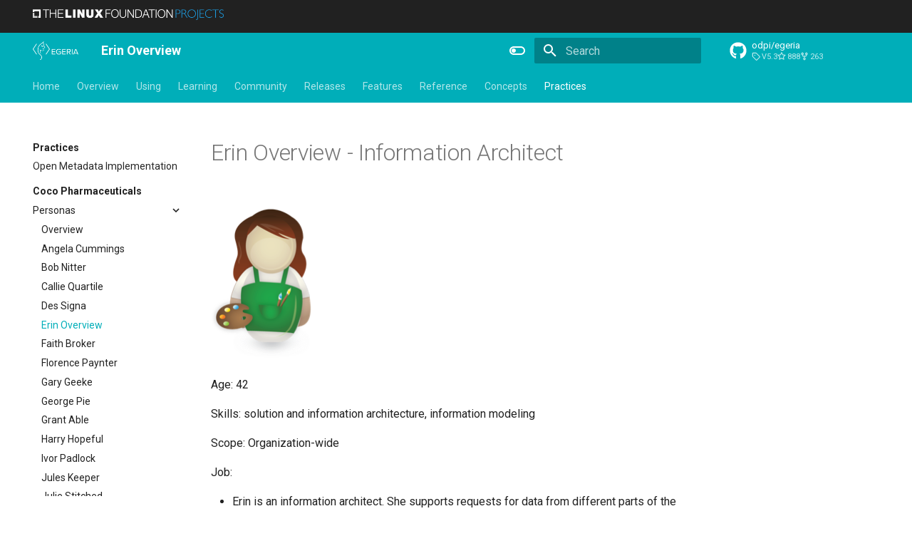

--- FILE ---
content_type: text/html; charset=utf-8
request_url: https://egeria-project.org/practices/coco-pharmaceuticals/personas/erin-overview/
body_size: 30073
content:
<!-- SPDX-License-Identifier: CC-BY-4.0 -->
<!-- Copyright Contributors to the Egeria project. -->


<!doctype html>
<html lang="en" class="no-js">
  <head>
    
<!--  <meta-->
<!--  http-equiv="Content-Security-Policy"-->
<!--  content="default-src 'self' https://api.github.com;-->
<!--  font-src 'self' https://fonts.gstatic.com;-->
<!--  img-src 'self' data: https://live-lfprojects3.linuxfoundation.org;-->
<!--  child-src 'self' https://calendar.google.com/ https://www.youtube.com/;-->
<!--  style-src 'self' 'unsafe-inline' https://fonts.googleapis.com https://giscus.app/;-->
<!--  script-src 'self' 'unsafe-inline'  https://giscus.app/;-->
<!--  frame-src 'self' https://calendar.google.com/ https://www.youtube.com/ https://giscus.app/;"-->
<!--  />-->

<meta
  http-equiv="Content-Security-Policy"
  content="default-src 'self' https://api.github.com;
  font-src 'self' https://fonts.gstatic.com;
  img-src 'self' data: https://live-lfprojects3.linuxfoundation.org https://egeria-project.org ;
  child-src 'self' https://calendar.google.com/ https://www.youtube.com/;
  style-src 'self' 'unsafe-inline' https://fonts.googleapis.com https://giscus.app/ 'unsafe-inline';
  script-src 'self' 'unsafe-inline' https://giscus.app/ https://cdn.jsdelivr.net/npm https://unpkg.com/mermaid@11/dist/mermaid.min.js ;
  frame-src 'self' https://calendar.google.com/ https://www.youtube.com/ https://giscus.app/;"
/>

<meta name="description" content="Open metadata and governance for enterprises - automatically capturing, managing and exchanging metadata between tools and platforms" />

    
  <title>Egeria Project - Open metadata and governance for enterprises</title>

    
      <link rel="stylesheet" href="../../../../assets/stylesheets/main.484c7ddc.min.css">
      
        
        <link rel="stylesheet" href="../../../../assets/stylesheets/palette.ab4e12ef.min.css">
      
      


    
    
      
    
    
      
        
        
        <link rel="preconnect" href="https://fonts.gstatic.com" crossorigin>
        <link rel="stylesheet" href="https://fonts.googleapis.com/css?family=Roboto:300,300i,400,400i,700,700i%7CRoboto+Mono:400,400i,700,700i&display=fallback">
        <style>:root{--md-text-font:"Roboto";--md-code-font:"Roboto Mono"}</style>
      
    
    
      <link rel="stylesheet" href="../../../../assets/stylesheets/egeria.css">
    
    <script>__md_scope=new URL("../../../..",location),__md_hash=e=>[...e].reduce(((e,_)=>(e<<5)-e+_.charCodeAt(0)),0),__md_get=(e,_=localStorage,t=__md_scope)=>JSON.parse(_.getItem(t.pathname+"."+e)),__md_set=(e,_,t=localStorage,a=__md_scope)=>{try{t.setItem(a.pathname+"."+e,JSON.stringify(_))}catch(e){}}</script>
    
      

    
    
  </head>
  
  
    
    
      
    
    
    
    
    <body dir="ltr" data-md-color-scheme="default" data-md-color-primary="indigo" data-md-color-accent="cyan">
  
    
    <input class="md-toggle" data-md-toggle="drawer" type="checkbox" id="__drawer" autocomplete="off">
    <input class="md-toggle" data-md-toggle="search" type="checkbox" id="__search" autocomplete="off">
    <label class="md-overlay" for="__drawer"></label>
    <div data-md-component="skip">
      
        
        <a href="#erin-overview-information-architect" class="md-skip">
          Skip to content
        </a>
      
    </div>
    <div data-md-component="announce">
      
        <aside class="md-banner">
          <div class="md-banner__inner md-grid md-typeset">
            
            
<a href="https://www.linuxfoundation.org/projects" target="_blank"><img src="https://live-lfprojects3.linuxfoundation.org/wp-content/uploads/2022/01/lfprojects_banner.png" alt="THE LINUX FOUNDATION PROJECTS" style="height: 15px; width: auto"></a>

          </div>
          
        </aside>
      
    </div>
    
    
      <!--
  Copyright (c) 2016-2023 Martin Donath <martin.donath@squidfunk.com>

  Permission is hereby granted, free of charge, to any person obtaining a copy
  of this software and associated documentation files (the "Software"), to
  deal in the Software without restriction, including without limitation the
  rights to use, copy, modify, merge, publish, distribute, sublicense, and/or
  sell copies of the Software, and to permit persons to whom the Software is
  furnished to do so, subject to the following conditions:

  The above copyright notice and this permission notice shall be included in
  all copies or substantial portions of the Software.

  THE SOFTWARE IS PROVIDED "AS IS", WITHOUT WARRANTY OF ANY KIND, EXPRESS OR
  IMPLIED, INCLUDING BUT NOT LIMITED TO THE WARRANTIES OF MERCHANTABILITY,
  FITNESS FOR A PARTICULAR PURPOSE AND NON-INFRINGEMENT. IN NO EVENT SHALL THE
  AUTHORS OR COPYRIGHT HOLDERS BE LIABLE FOR ANY CLAIM, DAMAGES OR OTHER
  LIABILITY, WHETHER IN AN ACTION OF CONTRACT, TORT OR OTHERWISE, ARISING
  FROM, OUT OF OR IN CONNECTION WITH THE SOFTWARE OR THE USE OR OTHER DEALINGS
  IN THE SOFTWARE.
-->

<!-- Determine base classes -->



<!-- Header -->
<header class="md-header" data-md-component="header">
  <nav
    class="md-header__inner md-grid"
    aria-label="Header"
  >

    <!-- Link to home -->
    <a
      href="../../../.."
      title="The Egeria Project"
      class="md-header__button md-logo"
      aria-label="The Egeria Project"
      data-md-component="logo"
    >
      <!-- SPDX-License-Identifier: CC-BY-4.0 -->
<!-- Copyright Contributors to the Egeria project. -->

<img src="../../../../assets/images/egeria-header.png" alt="Egeria" style="height:26px; width:auto;" />
    </a>

    <!-- Button to open drawer -->
    <label class="md-header__button md-icon" for="__drawer">
      <svg xmlns="http://www.w3.org/2000/svg" viewBox="0 0 24 24"><path d="M3 6h18v2H3zm0 5h18v2H3zm0 5h18v2H3z"/></svg>
    </label>

    <!-- Header title -->
    <div class="md-header__title" data-md-component="header-title">
      <div class="md-header__ellipsis">
        <div class="md-header__topic" data-md-component="header-topic">
          <span class="md-ellipsis">
            
              Erin Overview
            
        </div>
      </div>
    </div>

    <!-- Color palette -->
    
      <form class="md-header__option" data-md-component="palette">
        
          
          <input
            class="md-option"
            data-md-color-media=""
            data-md-color-scheme="default"
            data-md-color-primary=""
            data-md-color-accent="cyan"
            
              aria-label="Switch to pink mode"
            
            type="radio"
            name="__palette"
            id="__palette_1"
          />
          
            <label
              class="md-header__button md-icon"
              title="Switch to pink mode"
              for="__palette_2"
              hidden
            >
              <svg xmlns="http://www.w3.org/2000/svg" viewBox="0 0 24 24"><path d="M17 6H7c-3.31 0-6 2.69-6 6s2.69 6 6 6h10c3.31 0 6-2.69 6-6s-2.69-6-6-6m0 10H7c-2.21 0-4-1.79-4-4s1.79-4 4-4h10c2.21 0 4 1.79 4 4s-1.79 4-4 4M7 9c-1.66 0-3 1.34-3 3s1.34 3 3 3 3-1.34 3-3-1.34-3-3-3"/></svg>
            </label>
          
        
          
          <input
            class="md-option"
            data-md-color-media=""
            data-md-color-scheme="default"
            data-md-color-primary=""
            data-md-color-accent="pink"
            
              aria-label="Switch to classic mode"
            
            type="radio"
            name="__palette"
            id="__palette_2"
          />
          
            <label
              class="md-header__button md-icon"
              title="Switch to classic mode"
              for="__palette_1"
              hidden
            >
              <svg xmlns="http://www.w3.org/2000/svg" viewBox="0 0 24 24"><path d="M17 7H7a5 5 0 0 0-5 5 5 5 0 0 0 5 5h10a5 5 0 0 0 5-5 5 5 0 0 0-5-5m0 8a3 3 0 0 1-3-3 3 3 0 0 1 3-3 3 3 0 0 1 3 3 3 3 0 0 1-3 3"/></svg>
            </label>
          
        
      </form>
    

    <!-- Site language selector -->
    

    <!-- Button to open search modal -->
    
      <label class="md-header__button md-icon" for="__search">
        <svg xmlns="http://www.w3.org/2000/svg" viewBox="0 0 24 24"><path d="M9.5 3A6.5 6.5 0 0 1 16 9.5c0 1.61-.59 3.09-1.56 4.23l.27.27h.79l5 5-1.5 1.5-5-5v-.79l-.27-.27A6.52 6.52 0 0 1 9.5 16 6.5 6.5 0 0 1 3 9.5 6.5 6.5 0 0 1 9.5 3m0 2C7 5 5 7 5 9.5S7 14 9.5 14 14 12 14 9.5 12 5 9.5 5"/></svg>
      </label>

      <!-- Search interface -->
      <div class="md-search" data-md-component="search" role="dialog">
  <label class="md-search__overlay" for="__search"></label>
  <div class="md-search__inner" role="search">
    <form class="md-search__form" name="search">
      <input type="text" class="md-search__input" name="query" aria-label="Search" placeholder="Search" autocapitalize="off" autocorrect="off" autocomplete="off" spellcheck="false" data-md-component="search-query" required>
      <label class="md-search__icon md-icon" for="__search">
        
        <svg xmlns="http://www.w3.org/2000/svg" viewBox="0 0 24 24"><path d="M9.5 3A6.5 6.5 0 0 1 16 9.5c0 1.61-.59 3.09-1.56 4.23l.27.27h.79l5 5-1.5 1.5-5-5v-.79l-.27-.27A6.52 6.52 0 0 1 9.5 16 6.5 6.5 0 0 1 3 9.5 6.5 6.5 0 0 1 9.5 3m0 2C7 5 5 7 5 9.5S7 14 9.5 14 14 12 14 9.5 12 5 9.5 5"/></svg>
        
        <svg xmlns="http://www.w3.org/2000/svg" viewBox="0 0 24 24"><path d="M20 11v2H8l5.5 5.5-1.42 1.42L4.16 12l7.92-7.92L13.5 5.5 8 11z"/></svg>
      </label>
      <nav class="md-search__options" aria-label="Search">
        
        <button type="reset" class="md-search__icon md-icon" title="Clear" aria-label="Clear" tabindex="-1">
          
          <svg xmlns="http://www.w3.org/2000/svg" viewBox="0 0 24 24"><path d="M19 6.41 17.59 5 12 10.59 6.41 5 5 6.41 10.59 12 5 17.59 6.41 19 12 13.41 17.59 19 19 17.59 13.41 12z"/></svg>
        </button>
      </nav>
      
    </form>
    <div class="md-search__output">
      <div class="md-search__scrollwrap" tabindex="0" data-md-scrollfix>
        <div class="md-search-result" data-md-component="search-result">
          <div class="md-search-result__meta">
            Initializing search
          </div>
          <ol class="md-search-result__list" role="presentation"></ol>
        </div>
      </div>
    </div>
  </div>
</div>
    

    <!-- Repository information -->
    
      <div class="md-header__source">
        <a href="https://github.com/odpi/egeria" title="Go to repository" class="md-source" data-md-component="source">
  <div class="md-source__icon md-icon">
    
    <svg xmlns="http://www.w3.org/2000/svg" viewBox="0 0 512 512"><!--! Font Awesome Free 7.1.0 by @fontawesome - https://fontawesome.com License - https://fontawesome.com/license/free (Icons: CC BY 4.0, Fonts: SIL OFL 1.1, Code: MIT License) Copyright 2025 Fonticons, Inc.--><path d="M173.9 397.4c0 2-2.3 3.6-5.2 3.6-3.3.3-5.6-1.3-5.6-3.6 0-2 2.3-3.6 5.2-3.6 3-.3 5.6 1.3 5.6 3.6m-31.1-4.5c-.7 2 1.3 4.3 4.3 4.9 2.6 1 5.6 0 6.2-2s-1.3-4.3-4.3-5.2c-2.6-.7-5.5.3-6.2 2.3m44.2-1.7c-2.9.7-4.9 2.6-4.6 4.9.3 2 2.9 3.3 5.9 2.6 2.9-.7 4.9-2.6 4.6-4.6-.3-1.9-3-3.2-5.9-2.9M252.8 8C114.1 8 8 113.3 8 252c0 110.9 69.8 205.8 169.5 239.2 12.8 2.3 17.3-5.6 17.3-12.1 0-6.2-.3-40.4-.3-61.4 0 0-70 15-84.7-29.8 0 0-11.4-29.1-27.8-36.6 0 0-22.9-15.7 1.6-15.4 0 0 24.9 2 38.6 25.8 21.9 38.6 58.6 27.5 72.9 20.9 2.3-16 8.8-27.1 16-33.7-55.9-6.2-112.3-14.3-112.3-110.5 0-27.5 7.6-41.3 23.6-58.9-2.6-6.5-11.1-33.3 2.6-67.9 20.9-6.5 69 27 69 27 20-5.6 41.5-8.5 62.8-8.5s42.8 2.9 62.8 8.5c0 0 48.1-33.6 69-27 13.7 34.7 5.2 61.4 2.6 67.9 16 17.7 25.8 31.5 25.8 58.9 0 96.5-58.9 104.2-114.8 110.5 9.2 7.9 17 22.9 17 46.4 0 33.7-.3 75.4-.3 83.6 0 6.5 4.6 14.4 17.3 12.1C436.2 457.8 504 362.9 504 252 504 113.3 391.5 8 252.8 8M105.2 352.9c-1.3 1-1 3.3.7 5.2 1.6 1.6 3.9 2.3 5.2 1 1.3-1 1-3.3-.7-5.2-1.6-1.6-3.9-2.3-5.2-1m-10.8-8.1c-.7 1.3.3 2.9 2.3 3.9 1.6 1 3.6.7 4.3-.7.7-1.3-.3-2.9-2.3-3.9-2-.6-3.6-.3-4.3.7m32.4 35.6c-1.6 1.3-1 4.3 1.3 6.2 2.3 2.3 5.2 2.6 6.5 1 1.3-1.3.7-4.3-1.3-6.2-2.2-2.3-5.2-2.6-6.5-1m-11.4-14.7c-1.6 1-1.6 3.6 0 5.9s4.3 3.3 5.6 2.3c1.6-1.3 1.6-3.9 0-6.2-1.4-2.3-4-3.3-5.6-2"/></svg>
  </div>
  <div class="md-source__repository">
    odpi/egeria
  </div>
</a>
      </div>
    
  </nav>

  <!-- Navigation tabs (sticky) -->
  
</header>
    
    <div class="md-container" data-md-component="container">
      
      
        
          
            
<nav class="md-tabs" aria-label="Tabs" data-md-component="tabs">
  <div class="md-grid">
    <ul class="md-tabs__list">
      
        
  
  
  
  
    <li class="md-tabs__item">
      <a href="../../../.." class="md-tabs__link">
        
  
  
    
  
  Home

      </a>
    </li>
  

      
        
  
  
  
  
    
    
      <li class="md-tabs__item">
        <a href="../../../../introduction/" class="md-tabs__link">
          
  
  
    
  
  Overview

        </a>
      </li>
    
  

      
        
  
  
  
  
    
    
      <li class="md-tabs__item">
        <a href="../../../../guides/" class="md-tabs__link">
          
  
  
    
  
  Using

        </a>
      </li>
    
  

      
        
  
  
  
  
    
    
      <li class="md-tabs__item">
        <a href="../../../../education/" class="md-tabs__link">
          
  
  
    
  
  Learning

        </a>
      </li>
    
  

      
        
  
  
  
  
    
    
      <li class="md-tabs__item">
        <a href="../../../../community/" class="md-tabs__link">
          
  
  
    
  
  Community

        </a>
      </li>
    
  

      
        
  
  
  
  
    
    
      <li class="md-tabs__item">
        <a href="../../../../release-notes/overview/" class="md-tabs__link">
          
  
  
    
  
  Releases

        </a>
      </li>
    
  

      
        
  
  
  
  
    
    
      <li class="md-tabs__item">
        <a href="../../../../features/" class="md-tabs__link">
          
  
  
    
  
  Features

        </a>
      </li>
    
  

      
        
  
  
  
  
    
    
      <li class="md-tabs__item">
        <a href="../../../../reference/" class="md-tabs__link">
          
  
  
    
  
  Reference

        </a>
      </li>
    
  

      
        
  
  
  
  
    
    
      <li class="md-tabs__item">
        <a href="../../../../concepts/" class="md-tabs__link">
          
  
  
    
  
  Concepts

        </a>
      </li>
    
  

      
        
  
  
  
    
  
  
    
    
      <li class="md-tabs__item md-tabs__item--active">
        <a href="../../../" class="md-tabs__link">
          
  
  
    
  
  Practices

        </a>
      </li>
    
  

      
    </ul>
  </div>
</nav>
          
        
      
      <main class="md-main" data-md-component="main">
        <div class="md-main__inner md-grid">
          
            
              
              <div class="md-sidebar md-sidebar--primary" data-md-component="sidebar" data-md-type="navigation" >
                <div class="md-sidebar__scrollwrap">
                  <div class="md-sidebar__inner">
                    


  


<nav class="md-nav md-nav--primary md-nav--lifted" aria-label="Navigation" data-md-level="0">
  <label class="md-nav__title" for="__drawer">
    <a href="../../../.." title="The Egeria Project" class="md-nav__button md-logo" aria-label="The Egeria Project" data-md-component="logo">
      <!-- SPDX-License-Identifier: CC-BY-4.0 -->
<!-- Copyright Contributors to the Egeria project. -->

<img src="../../../../assets/images/egeria-header.png" alt="Egeria" style="height:26px; width:auto;" />
    </a>
    The Egeria Project
  </label>
  
    <div class="md-nav__source">
      <a href="https://github.com/odpi/egeria" title="Go to repository" class="md-source" data-md-component="source">
  <div class="md-source__icon md-icon">
    
    <svg xmlns="http://www.w3.org/2000/svg" viewBox="0 0 512 512"><!--! Font Awesome Free 7.1.0 by @fontawesome - https://fontawesome.com License - https://fontawesome.com/license/free (Icons: CC BY 4.0, Fonts: SIL OFL 1.1, Code: MIT License) Copyright 2025 Fonticons, Inc.--><path d="M173.9 397.4c0 2-2.3 3.6-5.2 3.6-3.3.3-5.6-1.3-5.6-3.6 0-2 2.3-3.6 5.2-3.6 3-.3 5.6 1.3 5.6 3.6m-31.1-4.5c-.7 2 1.3 4.3 4.3 4.9 2.6 1 5.6 0 6.2-2s-1.3-4.3-4.3-5.2c-2.6-.7-5.5.3-6.2 2.3m44.2-1.7c-2.9.7-4.9 2.6-4.6 4.9.3 2 2.9 3.3 5.9 2.6 2.9-.7 4.9-2.6 4.6-4.6-.3-1.9-3-3.2-5.9-2.9M252.8 8C114.1 8 8 113.3 8 252c0 110.9 69.8 205.8 169.5 239.2 12.8 2.3 17.3-5.6 17.3-12.1 0-6.2-.3-40.4-.3-61.4 0 0-70 15-84.7-29.8 0 0-11.4-29.1-27.8-36.6 0 0-22.9-15.7 1.6-15.4 0 0 24.9 2 38.6 25.8 21.9 38.6 58.6 27.5 72.9 20.9 2.3-16 8.8-27.1 16-33.7-55.9-6.2-112.3-14.3-112.3-110.5 0-27.5 7.6-41.3 23.6-58.9-2.6-6.5-11.1-33.3 2.6-67.9 20.9-6.5 69 27 69 27 20-5.6 41.5-8.5 62.8-8.5s42.8 2.9 62.8 8.5c0 0 48.1-33.6 69-27 13.7 34.7 5.2 61.4 2.6 67.9 16 17.7 25.8 31.5 25.8 58.9 0 96.5-58.9 104.2-114.8 110.5 9.2 7.9 17 22.9 17 46.4 0 33.7-.3 75.4-.3 83.6 0 6.5 4.6 14.4 17.3 12.1C436.2 457.8 504 362.9 504 252 504 113.3 391.5 8 252.8 8M105.2 352.9c-1.3 1-1 3.3.7 5.2 1.6 1.6 3.9 2.3 5.2 1 1.3-1 1-3.3-.7-5.2-1.6-1.6-3.9-2.3-5.2-1m-10.8-8.1c-.7 1.3.3 2.9 2.3 3.9 1.6 1 3.6.7 4.3-.7.7-1.3-.3-2.9-2.3-3.9-2-.6-3.6-.3-4.3.7m32.4 35.6c-1.6 1.3-1 4.3 1.3 6.2 2.3 2.3 5.2 2.6 6.5 1 1.3-1.3.7-4.3-1.3-6.2-2.2-2.3-5.2-2.6-6.5-1m-11.4-14.7c-1.6 1-1.6 3.6 0 5.9s4.3 3.3 5.6 2.3c1.6-1.3 1.6-3.9 0-6.2-1.4-2.3-4-3.3-5.6-2"/></svg>
  </div>
  <div class="md-source__repository">
    odpi/egeria
  </div>
</a>
    </div>
  
  <ul class="md-nav__list" data-md-scrollfix>
    
      
      
  
  
  
  
    <li class="md-nav__item">
      <a href="../../../.." class="md-nav__link">
        
  
  
  <span class="md-ellipsis">
    
  
    Home
  

    
  </span>
  
  

      </a>
    </li>
  

    
      
      
  
  
  
  
    
    
      
        
          
        
      
        
      
        
      
        
      
        
      
    
    
    
      
      
        
      
    
    
    <li class="md-nav__item md-nav__item--nested">
      
        
        
        <input class="md-nav__toggle md-toggle " type="checkbox" id="__nav_2" >
        
          
          <div class="md-nav__link md-nav__container">
            <a href="../../../../introduction/" class="md-nav__link ">
              
  
  
  <span class="md-ellipsis">
    
  
    Overview
  

    
  </span>
  
  

            </a>
            
              
              <label class="md-nav__link " for="__nav_2" id="__nav_2_label" tabindex="0">
                <span class="md-nav__icon md-icon"></span>
              </label>
            
          </div>
        
        <nav class="md-nav" data-md-level="1" aria-labelledby="__nav_2_label" aria-expanded="false">
          <label class="md-nav__title" for="__nav_2">
            <span class="md-nav__icon md-icon"></span>
            
  
    Overview
  

          </label>
          <ul class="md-nav__list" data-md-scrollfix>
            
              
            
              
                
  
  
  
  
    
    
      
        
      
        
      
    
    
    
      
      
        
      
    
    
    <li class="md-nav__item md-nav__item--nested">
      
        
        
        <input class="md-nav__toggle md-toggle " type="checkbox" id="__nav_2_2" >
        
          
          <label class="md-nav__link" for="__nav_2_2" id="__nav_2_2_label" tabindex="0">
            
  
  
  <span class="md-ellipsis">
    
  
    Background
  

    
  </span>
  
  

            <span class="md-nav__icon md-icon"></span>
          </label>
        
        <nav class="md-nav" data-md-level="2" aria-labelledby="__nav_2_2_label" aria-expanded="false">
          <label class="md-nav__title" for="__nav_2_2">
            <span class="md-nav__icon md-icon"></span>
            
  
    Background
  

          </label>
          <ul class="md-nav__list" data-md-scrollfix>
            
              
                
  
  
  
  
    <li class="md-nav__item">
      <a href="../../../../introduction/challenge/" class="md-nav__link">
        
  
  
  <span class="md-ellipsis">
    
  
    The Challenge
  

    
  </span>
  
  

      </a>
    </li>
  

              
            
              
                
  
  
  
  
    <li class="md-nav__item">
      <a href="../../../../introduction/overview/" class="md-nav__link">
        
  
  
  <span class="md-ellipsis">
    
  
    Our Solution
  

    
  </span>
  
  

      </a>
    </li>
  

              
            
          </ul>
        </nav>
      
    </li>
  

              
            
              
                
  
  
  
  
    
    
      
        
          
        
      
        
      
        
      
    
    
    
      
      
        
      
    
    
    <li class="md-nav__item md-nav__item--nested">
      
        
        
        <input class="md-nav__toggle md-toggle " type="checkbox" id="__nav_2_3" >
        
          
          <div class="md-nav__link md-nav__container">
            <a href="../../../../egeria-workspaces/" class="md-nav__link ">
              
  
  
  <span class="md-ellipsis">
    
  
    Egeria Workspaces
  

    
  </span>
  
  

            </a>
            
              
              <label class="md-nav__link " for="__nav_2_3" id="__nav_2_3_label" tabindex="0">
                <span class="md-nav__icon md-icon"></span>
              </label>
            
          </div>
        
        <nav class="md-nav" data-md-level="2" aria-labelledby="__nav_2_3_label" aria-expanded="false">
          <label class="md-nav__title" for="__nav_2_3">
            <span class="md-nav__icon md-icon"></span>
            
  
    Egeria Workspaces
  

          </label>
          <ul class="md-nav__list" data-md-scrollfix>
            
              
            
              
                
  
  
  
  
    <li class="md-nav__item">
      <a href="../../../../egeria-workspaces/quick-start/overview/" class="md-nav__link">
        
  
  
  <span class="md-ellipsis">
    
  
    Quick start
  

    
  </span>
  
  

      </a>
    </li>
  

              
            
              
                
  
  
  
  
    <li class="md-nav__item">
      <a href="../../../../egeria-workspaces/optional-runtimes/overview/" class="md-nav__link">
        
  
  
  <span class="md-ellipsis">
    
  
    Optional runtimes
  

    
  </span>
  
  

      </a>
    </li>
  

              
            
          </ul>
        </nav>
      
    </li>
  

              
            
              
                
  
  
  
  
    
    
      
        
          
        
      
        
      
        
      
        
      
        
      
    
    
    
      
      
        
      
    
    
    <li class="md-nav__item md-nav__item--nested">
      
        
        
        <input class="md-nav__toggle md-toggle " type="checkbox" id="__nav_2_4" >
        
          
          <div class="md-nav__link md-nav__container">
            <a href="../../../../egeria-solutions/" class="md-nav__link ">
              
  
  
  <span class="md-ellipsis">
    
  
    Egeria's Solutions
  

    
  </span>
  
  

            </a>
            
              
              <label class="md-nav__link " for="__nav_2_4" id="__nav_2_4_label" tabindex="0">
                <span class="md-nav__icon md-icon"></span>
              </label>
            
          </div>
        
        <nav class="md-nav" data-md-level="2" aria-labelledby="__nav_2_4_label" aria-expanded="false">
          <label class="md-nav__title" for="__nav_2_4">
            <span class="md-nav__icon md-icon"></span>
            
  
    Egeria's Solutions
  

          </label>
          <ul class="md-nav__list" data-md-scrollfix>
            
              
            
              
                
  
  
  
  
    
    
      
        
          
        
      
        
      
        
      
        
      
        
      
        
      
        
      
        
      
        
      
    
    
    
      
      
        
      
    
    
    <li class="md-nav__item md-nav__item--nested">
      
        
        
        <input class="md-nav__toggle md-toggle " type="checkbox" id="__nav_2_4_2" >
        
          
          <div class="md-nav__link md-nav__container">
            <a href="../../../../egeria-solutions/leveraging-your-estate/" class="md-nav__link ">
              
  
  
  <span class="md-ellipsis">
    
  
    Leveraging existing estate
  

    
  </span>
  
  

            </a>
            
              
              <label class="md-nav__link " for="__nav_2_4_2" id="__nav_2_4_2_label" tabindex="0">
                <span class="md-nav__icon md-icon"></span>
              </label>
            
          </div>
        
        <nav class="md-nav" data-md-level="3" aria-labelledby="__nav_2_4_2_label" aria-expanded="false">
          <label class="md-nav__title" for="__nav_2_4_2">
            <span class="md-nav__icon md-icon"></span>
            
  
    Leveraging existing estate
  

          </label>
          <ul class="md-nav__list" data-md-scrollfix>
            
              
            
              
                
  
  
  
  
    <li class="md-nav__item">
      <a href="../../../../egeria-solutions/leveraging-egeria/overview/" class="md-nav__link">
        
  
  
  <span class="md-ellipsis">
    
  
    Egeria
  

    
  </span>
  
  

      </a>
    </li>
  

              
            
              
                
  
  
  
  
    <li class="md-nav__item">
      <a href="../../../../egeria-solutions/leveraging-files/overview/" class="md-nav__link">
        
  
  
  <span class="md-ellipsis">
    
  
    Files
  

    
  </span>
  
  

      </a>
    </li>
  

              
            
              
                
  
  
  
  
    <li class="md-nav__item">
      <a href="../../../../egeria-solutions/leveraging-open-lineage/overview/" class="md-nav__link">
        
  
  
  <span class="md-ellipsis">
    
  
    Open Lineage
  

    
  </span>
  
  

      </a>
    </li>
  

              
            
              
                
  
  
  
  
    <li class="md-nav__item">
      <a href="../../../../egeria-solutions/leveraging-postgres/overview/" class="md-nav__link">
        
  
  
  <span class="md-ellipsis">
    
  
    PostgreSQL
  

    
  </span>
  
  

      </a>
    </li>
  

              
            
              
                
  
  
  
  
    <li class="md-nav__item">
      <a href="../../../../egeria-solutions/leveraging-unity-catalog/overview/" class="md-nav__link">
        
  
  
  <span class="md-ellipsis">
    
  
    Unity Catalog
  

    
  </span>
  
  

      </a>
    </li>
  

              
            
              
                
  
  
  
  
    <li class="md-nav__item">
      <a href="../../../../egeria-solutions/leveraging-apache-atlas/overview/" class="md-nav__link">
        
  
  
  <span class="md-ellipsis">
    
  
    Apache Atlas
  

    
  </span>
  
  

      </a>
    </li>
  

              
            
              
                
  
  
  
  
    <li class="md-nav__item">
      <a href="../../../../egeria-solutions/leveraging-apache-kafka/overview/" class="md-nav__link">
        
  
  
  <span class="md-ellipsis">
    
  
    Apache Kafka
  

    
  </span>
  
  

      </a>
    </li>
  

              
            
              
                
  
  
  
  
    <li class="md-nav__item">
      <a href="../../../../egeria-solutions/leveraging-apis/overview/" class="md-nav__link">
        
  
  
  <span class="md-ellipsis">
    
  
    Open APIs
  

    
  </span>
  
  

      </a>
    </li>
  

              
            
          </ul>
        </nav>
      
    </li>
  

              
            
              
                
  
  
  
  
    
    
      
        
          
        
      
        
      
        
      
        
      
        
      
        
      
    
    
    
      
      
        
      
    
    
    <li class="md-nav__item md-nav__item--nested">
      
        
        
        <input class="md-nav__toggle md-toggle " type="checkbox" id="__nav_2_4_3" >
        
          
          <div class="md-nav__link md-nav__container">
            <a href="../../../../egeria-solutions/evolving-to-the-future/" class="md-nav__link ">
              
  
  
  <span class="md-ellipsis">
    
  
    Evolving to the Future
  

    
  </span>
  
  

            </a>
            
              
              <label class="md-nav__link " for="__nav_2_4_3" id="__nav_2_4_3_label" tabindex="0">
                <span class="md-nav__icon md-icon"></span>
              </label>
            
          </div>
        
        <nav class="md-nav" data-md-level="3" aria-labelledby="__nav_2_4_3_label" aria-expanded="false">
          <label class="md-nav__title" for="__nav_2_4_3">
            <span class="md-nav__icon md-icon"></span>
            
  
    Evolving to the Future
  

          </label>
          <ul class="md-nav__list" data-md-scrollfix>
            
              
            
              
                
  
  
  
  
    <li class="md-nav__item">
      <a href="../../../../egeria-solutions/building-data-specifications/overview/" class="md-nav__link">
        
  
  
  <span class="md-ellipsis">
    
  
    Building data specifications
  

    
  </span>
  
  

      </a>
    </li>
  

              
            
              
                
  
  
  
  
    <li class="md-nav__item">
      <a href="../../../../egeria-solutions/capturing-knowledge/overview/" class="md-nav__link">
        
  
  
  <span class="md-ellipsis">
    
  
    Capturing expertise
  

    
  </span>
  
  

      </a>
    </li>
  

              
            
              
                
  
  
  
  
    <li class="md-nav__item">
      <a href="../../../../egeria-solutions/solution-blueprints/overview/" class="md-nav__link">
        
  
  
  <span class="md-ellipsis">
    
  
    Blueprints to delivery
  

    
  </span>
  
  

      </a>
    </li>
  

              
            
              
                
  
  
  
  
    <li class="md-nav__item">
      <a href="../../../../egeria-solutions/crossing-data-boundaries/overview/" class="md-nav__link">
        
  
  
  <span class="md-ellipsis">
    
  
    Crossing data boundaries
  

    
  </span>
  
  

      </a>
    </li>
  

              
            
              
                
  
  
  
  
    <li class="md-nav__item">
      <a href="../../../../egeria-solutions/human-in-loop/overview.md" class="md-nav__link">
        
  
  
  <span class="md-ellipsis">
    
  
    Human in the loop
  

    
  </span>
  
  

      </a>
    </li>
  

              
            
          </ul>
        </nav>
      
    </li>
  

              
            
              
                
  
  
  
  
    
    
      
        
          
        
      
        
      
        
      
    
    
    
      
      
        
      
    
    
    <li class="md-nav__item md-nav__item--nested">
      
        
        
        <input class="md-nav__toggle md-toggle " type="checkbox" id="__nav_2_4_4" >
        
          
          <div class="md-nav__link md-nav__container">
            <a href="../../../../egeria-solutions/accelerating-insight/" class="md-nav__link ">
              
  
  
  <span class="md-ellipsis">
    
  
    Accelerating Insight
  

    
  </span>
  
  

            </a>
            
              
              <label class="md-nav__link " for="__nav_2_4_4" id="__nav_2_4_4_label" tabindex="0">
                <span class="md-nav__icon md-icon"></span>
              </label>
            
          </div>
        
        <nav class="md-nav" data-md-level="3" aria-labelledby="__nav_2_4_4_label" aria-expanded="false">
          <label class="md-nav__title" for="__nav_2_4_4">
            <span class="md-nav__icon md-icon"></span>
            
  
    Accelerating Insight
  

          </label>
          <ul class="md-nav__list" data-md-scrollfix>
            
              
            
              
                
  
  
  
  
    <li class="md-nav__item">
      <a href="../../../../egeria-solutions/organization-insight/overview/" class="md-nav__link">
        
  
  
  <span class="md-ellipsis">
    
  
    Organization Insight
  

    
  </span>
  
  

      </a>
    </li>
  

              
            
              
                
  
  
  
  
    <li class="md-nav__item">
      <a href="../../../../egeria-solutions/fourth-dimension/overview/" class="md-nav__link">
        
  
  
  <span class="md-ellipsis">
    
  
    The Fourth Dimension
  

    
  </span>
  
  

      </a>
    </li>
  

              
            
          </ul>
        </nav>
      
    </li>
  

              
            
              
                
  
  
  
  
    
    
      
        
          
        
      
        
      
        
      
    
    
    
      
      
        
      
    
    
    <li class="md-nav__item md-nav__item--nested">
      
        
        
        <input class="md-nav__toggle md-toggle " type="checkbox" id="__nav_2_4_5" >
        
          
          <div class="md-nav__link md-nav__container">
            <a href="../../../../egeria-solutions/keeping-safe/" class="md-nav__link ">
              
  
  
  <span class="md-ellipsis">
    
  
    Keeping Safe
  

    
  </span>
  
  

            </a>
            
              
              <label class="md-nav__link " for="__nav_2_4_5" id="__nav_2_4_5_label" tabindex="0">
                <span class="md-nav__icon md-icon"></span>
              </label>
            
          </div>
        
        <nav class="md-nav" data-md-level="3" aria-labelledby="__nav_2_4_5_label" aria-expanded="false">
          <label class="md-nav__title" for="__nav_2_4_5">
            <span class="md-nav__icon md-icon"></span>
            
  
    Keeping Safe
  

          </label>
          <ul class="md-nav__list" data-md-scrollfix>
            
              
            
              
                
  
  
  
  
    <li class="md-nav__item">
      <a href="../../../../egeria-solutions/distributed-secrets/overview/" class="md-nav__link">
        
  
  
  <span class="md-ellipsis">
    
  
    Distributed Secrets
  

    
  </span>
  
  

      </a>
    </li>
  

              
            
              
                
  
  
  
  
    <li class="md-nav__item">
      <a href="../../../../egeria-solutions/proactive-cataloguing/overview/" class="md-nav__link">
        
  
  
  <span class="md-ellipsis">
    
  
    Proactive Cataloguing
  

    
  </span>
  
  

      </a>
    </li>
  

              
            
          </ul>
        </nav>
      
    </li>
  

              
            
          </ul>
        </nav>
      
    </li>
  

              
            
              
                
  
  
  
  
    
    
      
        
          
        
      
        
      
        
      
        
      
        
      
        
      
        
      
    
    
    
      
      
        
      
    
    
    <li class="md-nav__item md-nav__item--nested">
      
        
        
        <input class="md-nav__toggle md-toggle " type="checkbox" id="__nav_2_5" >
        
          
          <div class="md-nav__link md-nav__container">
            <a href="../../../../patterns/" class="md-nav__link ">
              
  
  
  <span class="md-ellipsis">
    
  
    Patterns of Use
  

    
  </span>
  
  

            </a>
            
              
              <label class="md-nav__link " for="__nav_2_5" id="__nav_2_5_label" tabindex="0">
                <span class="md-nav__icon md-icon"></span>
              </label>
            
          </div>
        
        <nav class="md-nav" data-md-level="2" aria-labelledby="__nav_2_5_label" aria-expanded="false">
          <label class="md-nav__title" for="__nav_2_5">
            <span class="md-nav__icon md-icon"></span>
            
  
    Patterns of Use
  

          </label>
          <ul class="md-nav__list" data-md-scrollfix>
            
              
            
              
                
  
  
  
  
    <li class="md-nav__item">
      <a href="../../../../patterns/metadata-manager/overview/" class="md-nav__link">
        
  
  
  <span class="md-ellipsis">
    
  
    Metadata Manager
  

    
  </span>
  
  

      </a>
    </li>
  

              
            
              
                
  
  
  
  
    <li class="md-nav__item">
      <a href="../../../../patterns/metadata-engagement/overview.md" class="md-nav__link">
        
  
  
  <span class="md-ellipsis">
    
  
    Organization Engagement
  

    
  </span>
  
  

      </a>
    </li>
  

              
            
              
                
  
  
  
  
    <li class="md-nav__item">
      <a href="../../../../patterns/metadata-exchange/overview.md" class="md-nav__link">
        
  
  
  <span class="md-ellipsis">
    
  
    Information Exchange
  

    
  </span>
  
  

      </a>
    </li>
  

              
            
              
                
  
  
  
  
    <li class="md-nav__item">
      <a href="../../../../patterns/metadata-governance/overview.md" class="md-nav__link">
        
  
  
  <span class="md-ellipsis">
    
  
    Active Governance
  

    
  </span>
  
  

      </a>
    </li>
  

              
            
              
                
  
  
  
  
    <li class="md-nav__item">
      <a href="../../../../patterns/metadata-harvester/overview.md" class="md-nav__link">
        
  
  
  <span class="md-ellipsis">
    
  
    Harvest and Publish
  

    
  </span>
  
  

      </a>
    </li>
  

              
            
              
                
  
  
  
  
    <li class="md-nav__item">
      <a href="../../../../patterns/metadata-insight/overview/" class="md-nav__link">
        
  
  
  <span class="md-ellipsis">
    
  
    Agents of Insight
  

    
  </span>
  
  

      </a>
    </li>
  

              
            
          </ul>
        </nav>
      
    </li>
  

              
            
          </ul>
        </nav>
      
    </li>
  

    
      
      
  
  
  
  
    
    
      
        
          
        
      
        
      
        
      
        
      
        
      
        
      
        
      
        
      
        
      
    
    
    
      
      
        
      
    
    
    <li class="md-nav__item md-nav__item--nested">
      
        
        
        <input class="md-nav__toggle md-toggle " type="checkbox" id="__nav_3" >
        
          
          <div class="md-nav__link md-nav__container">
            <a href="../../../../guides/" class="md-nav__link ">
              
  
  
  <span class="md-ellipsis">
    
  
    Using
  

    
  </span>
  
  

            </a>
            
              
              <label class="md-nav__link " for="__nav_3" id="__nav_3_label" tabindex="0">
                <span class="md-nav__icon md-icon"></span>
              </label>
            
          </div>
        
        <nav class="md-nav" data-md-level="1" aria-labelledby="__nav_3_label" aria-expanded="false">
          <label class="md-nav__title" for="__nav_3">
            <span class="md-nav__icon md-icon"></span>
            
  
    Using
  

          </label>
          <ul class="md-nav__list" data-md-scrollfix>
            
              
            
              
                
  
  
  
  
    
    
      
        
          
        
      
        
      
        
      
        
      
    
    
    
      
      
        
      
    
    
    <li class="md-nav__item md-nav__item--nested">
      
        
        
        <input class="md-nav__toggle md-toggle " type="checkbox" id="__nav_3_2" >
        
          
          <div class="md-nav__link md-nav__container">
            <a href="../../../../user-interfaces/" class="md-nav__link ">
              
  
  
  <span class="md-ellipsis">
    
  
    User Interfaces
  

    
  </span>
  
  

            </a>
            
              
              <label class="md-nav__link " for="__nav_3_2" id="__nav_3_2_label" tabindex="0">
                <span class="md-nav__icon md-icon"></span>
              </label>
            
          </div>
        
        <nav class="md-nav" data-md-level="2" aria-labelledby="__nav_3_2_label" aria-expanded="false">
          <label class="md-nav__title" for="__nav_3_2">
            <span class="md-nav__icon md-icon"></span>
            
  
    User Interfaces
  

          </label>
          <ul class="md-nav__list" data-md-scrollfix>
            
              
            
              
                
  
  
  
  
    <li class="md-nav__item">
      <a href="../../../../user-interfaces/hey-egeria/overview/" class="md-nav__link">
        
  
  
  <span class="md-ellipsis">
    
  
    Hey Egeria
  

    
  </span>
  
  

      </a>
    </li>
  

              
            
              
                
  
  
  
  
    <li class="md-nav__item">
      <a href="../../../../user-interfaces/mermaid/overview/" class="md-nav__link">
        
  
  
  <span class="md-ellipsis">
    
  
    Graph Visualization
  

    
  </span>
  
  

      </a>
    </li>
  

              
            
              
                
  
  
  
  
    <li class="md-nav__item">
      <a href="../../../../user-interfaces/brain-explorers/overview/" class="md-nav__link">
        
  
  
  <span class="md-ellipsis">
    
  
    Explorers
  

    
  </span>
  
  

      </a>
    </li>
  

              
            
          </ul>
        </nav>
      
    </li>
  

              
            
              
                
  
  
  
  
    
    
      
        
          
        
      
        
      
        
      
    
    
    
      
      
        
      
    
    
    <li class="md-nav__item md-nav__item--nested">
      
        
        
        <input class="md-nav__toggle md-toggle " type="checkbox" id="__nav_3_3" >
        
          
          <div class="md-nav__link md-nav__container">
            <a href="../../../../guides/planning/" class="md-nav__link ">
              
  
  
  <span class="md-ellipsis">
    
  
    Planning Guide
  

    
  </span>
  
  

            </a>
            
              
              <label class="md-nav__link " for="__nav_3_3" id="__nav_3_3_label" tabindex="0">
                <span class="md-nav__icon md-icon"></span>
              </label>
            
          </div>
        
        <nav class="md-nav" data-md-level="2" aria-labelledby="__nav_3_3_label" aria-expanded="false">
          <label class="md-nav__title" for="__nav_3_3">
            <span class="md-nav__icon md-icon"></span>
            
  
    Planning Guide
  

          </label>
          <ul class="md-nav__list" data-md-scrollfix>
            
              
            
              
                
  
  
  
  
    
    
      
        
      
        
      
        
      
    
    
    
      
      
        
      
    
    
    <li class="md-nav__item md-nav__item--nested">
      
        
        
        <input class="md-nav__toggle md-toggle " type="checkbox" id="__nav_3_3_2" >
        
          
          <label class="md-nav__link" for="__nav_3_3_2" id="__nav_3_3_2_label" tabindex="0">
            
  
  
  <span class="md-ellipsis">
    
  
    Planning Deployment
  

    
  </span>
  
  

            <span class="md-nav__icon md-icon"></span>
          </label>
        
        <nav class="md-nav" data-md-level="3" aria-labelledby="__nav_3_3_2_label" aria-expanded="false">
          <label class="md-nav__title" for="__nav_3_3_2">
            <span class="md-nav__icon md-icon"></span>
            
  
    Planning Deployment
  

          </label>
          <ul class="md-nav__list" data-md-scrollfix>
            
              
                
  
  
  
  
    <li class="md-nav__item">
      <a href="../../../../guides/planning/runtime/overview/" class="md-nav__link">
        
  
  
  <span class="md-ellipsis">
    
  
    Planning Runtime
  

    
  </span>
  
  

      </a>
    </li>
  

              
            
              
                
  
  
  
  
    <li class="md-nav__item">
      <a href="../../../../guides/planning/security/overview/" class="md-nav__link">
        
  
  
  <span class="md-ellipsis">
    
  
    Security
  

    
  </span>
  
  

      </a>
    </li>
  

              
            
              
                
  
  
  
  
    <li class="md-nav__item">
      <a href="../../../../guides/planning/user-interfaces/overview/" class="md-nav__link">
        
  
  
  <span class="md-ellipsis">
    
  
    User Interfaces
  

    
  </span>
  
  

      </a>
    </li>
  

              
            
          </ul>
        </nav>
      
    </li>
  

              
            
              
                
  
  
  
  
    
    
      
        
      
        
      
        
      
        
      
        
      
    
    
    
      
      
        
      
    
    
    <li class="md-nav__item md-nav__item--nested">
      
        
        
        <input class="md-nav__toggle md-toggle " type="checkbox" id="__nav_3_3_3" >
        
          
          <label class="md-nav__link" for="__nav_3_3_3" id="__nav_3_3_3_label" tabindex="0">
            
  
  
  <span class="md-ellipsis">
    
  
    Preparing Metadata Ecosystem
  

    
  </span>
  
  

            <span class="md-nav__icon md-icon"></span>
          </label>
        
        <nav class="md-nav" data-md-level="3" aria-labelledby="__nav_3_3_3_label" aria-expanded="false">
          <label class="md-nav__title" for="__nav_3_3_3">
            <span class="md-nav__icon md-icon"></span>
            
  
    Preparing Metadata Ecosystem
  

          </label>
          <ul class="md-nav__list" data-md-scrollfix>
            
              
                
  
  
  
  
    <li class="md-nav__item">
      <a href="../../../../guides/planning/valid-values/overview/" class="md-nav__link">
        
  
  
  <span class="md-ellipsis">
    
  
    Metadata Valid Values
  

    
  </span>
  
  

      </a>
    </li>
  

              
            
              
                
  
  
  
  
    <li class="md-nav__item">
      <a href="../../../../guides/planning/templates/overview/" class="md-nav__link">
        
  
  
  <span class="md-ellipsis">
    
  
    Templates
  

    
  </span>
  
  

      </a>
    </li>
  

              
            
              
                
  
  
  
  
    <li class="md-nav__item">
      <a href="../../../../guides/planning/translations/overview/" class="md-nav__link">
        
  
  
  <span class="md-ellipsis">
    
  
    Language Translations
  

    
  </span>
  
  

      </a>
    </li>
  

              
            
              
                
  
  
  
  
    <li class="md-nav__item">
      <a href="../../../../guides/planning/organization/overview/" class="md-nav__link">
        
  
  
  <span class="md-ellipsis">
    
  
    On-boarding Organization
  

    
  </span>
  
  

      </a>
    </li>
  

              
            
              
                
  
  
  
  
    <li class="md-nav__item">
      <a href="../../../../guides/planning/governance-program/overview/" class="md-nav__link">
        
  
  
  <span class="md-ellipsis">
    
  
    Governance Program
  

    
  </span>
  
  

      </a>
    </li>
  

              
            
          </ul>
        </nav>
      
    </li>
  

              
            
          </ul>
        </nav>
      
    </li>
  

              
            
              
                
  
  
  
  
    
    
      
        
          
        
      
        
      
    
    
    
      
      
        
      
    
    
    <li class="md-nav__item md-nav__item--nested">
      
        
        
        <input class="md-nav__toggle md-toggle " type="checkbox" id="__nav_3_4" >
        
          
          <div class="md-nav__link md-nav__container">
            <a href="../../../../guides/integration/" class="md-nav__link ">
              
  
  
  <span class="md-ellipsis">
    
  
    Integration Guide
  

    
  </span>
  
  

            </a>
            
              
              <label class="md-nav__link " for="__nav_3_4" id="__nav_3_4_label" tabindex="0">
                <span class="md-nav__icon md-icon"></span>
              </label>
            
          </div>
        
        <nav class="md-nav" data-md-level="2" aria-labelledby="__nav_3_4_label" aria-expanded="false">
          <label class="md-nav__title" for="__nav_3_4">
            <span class="md-nav__icon md-icon"></span>
            
  
    Integration Guide
  

          </label>
          <ul class="md-nav__list" data-md-scrollfix>
            
              
            
              
                
  
  
  
  
    <li class="md-nav__item">
      <a href="../../../../guides/integration/types-of-metadata-repository/" class="md-nav__link">
        
  
  
  <span class="md-ellipsis">
    
  
    Catalog Integration
  

    
  </span>
  
  

      </a>
    </li>
  

              
            
          </ul>
        </nav>
      
    </li>
  

              
            
              
                
  
  
  
  
    
    
      
        
          
        
      
        
      
        
      
        
      
    
    
    
      
      
        
      
    
    
    <li class="md-nav__item md-nav__item--nested">
      
        
        
        <input class="md-nav__toggle md-toggle " type="checkbox" id="__nav_3_5" >
        
          
          <div class="md-nav__link md-nav__container">
            <a href="../../../../guides/catalogs/" class="md-nav__link ">
              
  
  
  <span class="md-ellipsis">
    
  
    Catalogs
  

    
  </span>
  
  

            </a>
            
              
              <label class="md-nav__link " for="__nav_3_5" id="__nav_3_5_label" tabindex="0">
                <span class="md-nav__icon md-icon"></span>
              </label>
            
          </div>
        
        <nav class="md-nav" data-md-level="2" aria-labelledby="__nav_3_5_label" aria-expanded="false">
          <label class="md-nav__title" for="__nav_3_5">
            <span class="md-nav__icon md-icon"></span>
            
  
    Catalogs
  

          </label>
          <ul class="md-nav__list" data-md-scrollfix>
            
              
            
              
                
  
  
  
  
    
    
      
        
          
        
      
        
      
        
      
        
      
        
      
        
      
        
      
        
      
        
      
        
      
        
      
        
      
    
    
    
      
      
        
      
    
    
    <li class="md-nav__item md-nav__item--nested">
      
        
        
        <input class="md-nav__toggle md-toggle " type="checkbox" id="__nav_3_5_2" >
        
          
          <div class="md-nav__link md-nav__container">
            <a href="../../../../content-packs/" class="md-nav__link ">
              
  
  
  <span class="md-ellipsis">
    
  
    Content Pack Catalog
  

    
  </span>
  
  

            </a>
            
              
              <label class="md-nav__link " for="__nav_3_5_2" id="__nav_3_5_2_label" tabindex="0">
                <span class="md-nav__icon md-icon"></span>
              </label>
            
          </div>
        
        <nav class="md-nav" data-md-level="3" aria-labelledby="__nav_3_5_2_label" aria-expanded="false">
          <label class="md-nav__title" for="__nav_3_5_2">
            <span class="md-nav__icon md-icon"></span>
            
  
    Content Pack Catalog
  

          </label>
          <ul class="md-nav__list" data-md-scrollfix>
            
              
            
              
                
  
  
  
  
    <li class="md-nav__item">
      <a href="../../../../content-packs/core-content-pack/overview/" class="md-nav__link">
        
  
  
  <span class="md-ellipsis">
    
  
    Core Content Pack
  

    
  </span>
  
  

      </a>
    </li>
  

              
            
              
                
  
  
  
  
    <li class="md-nav__item">
      <a href="../../../../content-packs/apache-atlas-content-pack/overview/" class="md-nav__link">
        
  
  
  <span class="md-ellipsis">
    
  
    ApacheAtlasContentPack
  

    
  </span>
  
  

      </a>
    </li>
  

              
            
              
                
  
  
  
  
    <li class="md-nav__item">
      <a href="../../../../content-packs/apache-kafka-content-pack/overview/" class="md-nav__link">
        
  
  
  <span class="md-ellipsis">
    
  
    ApacheKafkaContentPack
  

    
  </span>
  
  

      </a>
    </li>
  

              
            
              
                
  
  
  
  
    <li class="md-nav__item">
      <a href="../../../../content-packs/apis-content-pack/overview/" class="md-nav__link">
        
  
  
  <span class="md-ellipsis">
    
  
    APIsContentPack
  

    
  </span>
  
  

      </a>
    </li>
  

              
            
              
                
  
  
  
  
    <li class="md-nav__item">
      <a href="../../../../content-packs/observability-content-pack/overview/" class="md-nav__link">
        
  
  
  <span class="md-ellipsis">
    
  
    ObservabilityContentPack
  

    
  </span>
  
  

      </a>
    </li>
  

              
            
              
                
  
  
  
  
    <li class="md-nav__item">
      <a href="../../../../content-packs/postgres-content-pack/overview/" class="md-nav__link">
        
  
  
  <span class="md-ellipsis">
    
  
    PostgreSQLContentPack
  

    
  </span>
  
  

      </a>
    </li>
  

              
            
              
                
  
  
  
  
    <li class="md-nav__item">
      <a href="../../../../content-packs/unity-catalog-content-pack/overview/" class="md-nav__link">
        
  
  
  <span class="md-ellipsis">
    
  
    UnityCatalogContentPack
  

    
  </span>
  
  

      </a>
    </li>
  

              
            
              
                
  
  
  
  
    <li class="md-nav__item">
      <a href="../../../../content-packs/cim-content-pack/overview/" class="md-nav__link">
        
  
  
  <span class="md-ellipsis">
    
  
    Cloud Information Model
  

    
  </span>
  
  

      </a>
    </li>
  

              
            
              
                
  
  
  
  
    <li class="md-nav__item">
      <a href="../../../../content-packs/coco-content-pack/overview/" class="md-nav__link">
        
  
  
  <span class="md-ellipsis">
    
  
    Coco Pharmaceuticals
  

    
  </span>
  
  

      </a>
    </li>
  

              
            
              
                
  
  
  
  
    <li class="md-nav__item">
      <a href="../../../../content-packs/simple-content-pack/overview/" class="md-nav__link">
        
  
  
  <span class="md-ellipsis">
    
  
    Simple Catalog
  

    
  </span>
  
  

      </a>
    </li>
  

              
            
              
                
  
  
  
  
    <li class="md-nav__item">
      <a href="../../../../content-packs/types-content-pack/overview/" class="md-nav__link">
        
  
  
  <span class="md-ellipsis">
    
  
    Open Metadata Types
  

    
  </span>
  
  

      </a>
    </li>
  

              
            
          </ul>
        </nav>
      
    </li>
  

              
            
              
                
  
  
  
  
    
    
      
        
          
        
      
        
      
        
      
        
      
        
      
        
      
        
      
        
      
        
      
        
      
        
      
        
      
        
      
        
      
        
      
        
      
        
      
    
    
    
      
      
        
      
    
    
    <li class="md-nav__item md-nav__item--nested">
      
        
        
        <input class="md-nav__toggle md-toggle " type="checkbox" id="__nav_3_5_3" >
        
          
          <div class="md-nav__link md-nav__container">
            <a href="../../../../connectors/" class="md-nav__link ">
              
  
  
  <span class="md-ellipsis">
    
  
    Connector Catalog
  

    
  </span>
  
  

            </a>
            
              
              <label class="md-nav__link " for="__nav_3_5_3" id="__nav_3_5_3_label" tabindex="0">
                <span class="md-nav__icon md-icon"></span>
              </label>
            
          </div>
        
        <nav class="md-nav" data-md-level="3" aria-labelledby="__nav_3_5_3_label" aria-expanded="false">
          <label class="md-nav__title" for="__nav_3_5_3">
            <span class="md-nav__icon md-icon"></span>
            
  
    Connector Catalog
  

          </label>
          <ul class="md-nav__list" data-md-scrollfix>
            
              
            
              
                
  
  
  
  
    
    
      
        
      
        
      
    
    
    
      
      
        
      
    
    
    <li class="md-nav__item md-nav__item--nested">
      
        
        
        <input class="md-nav__toggle md-toggle " type="checkbox" id="__nav_3_5_3_2" >
        
          
          <label class="md-nav__link" for="__nav_3_5_3_2" id="__nav_3_5_3_2_label" tabindex="0">
            
  
  
  <span class="md-ellipsis">
    
  
    Secrets Store
  

    
  </span>
  
  

            <span class="md-nav__icon md-icon"></span>
          </label>
        
        <nav class="md-nav" data-md-level="4" aria-labelledby="__nav_3_5_3_2_label" aria-expanded="false">
          <label class="md-nav__title" for="__nav_3_5_3_2">
            <span class="md-nav__icon md-icon"></span>
            
  
    Secrets Store
  

          </label>
          <ul class="md-nav__list" data-md-scrollfix>
            
              
                
  
  
  
  
    <li class="md-nav__item">
      <a href="../../../../connectors/secrets/yaml-file-secrets-store-connector/" class="md-nav__link">
        
  
  
  <span class="md-ellipsis">
    
  
    YAML File
  

    
  </span>
  
  

      </a>
    </li>
  

              
            
              
                
  
  
  
  
    <li class="md-nav__item">
      <a href="../../../../connectors/secrets/environment-variable-secrets-store-connector/" class="md-nav__link">
        
  
  
  <span class="md-ellipsis">
    
  
    Environment Variables
  

    
  </span>
  
  

      </a>
    </li>
  

              
            
          </ul>
        </nav>
      
    </li>
  

              
            
              
                
  
  
  
  
    
    
      
        
      
    
    
    
      
      
        
      
    
    
    <li class="md-nav__item md-nav__item--nested">
      
        
        
        <input class="md-nav__toggle md-toggle " type="checkbox" id="__nav_3_5_3_3" >
        
          
          <label class="md-nav__link" for="__nav_3_5_3_3" id="__nav_3_5_3_3_label" tabindex="0">
            
  
  
  <span class="md-ellipsis">
    
  
    Metadata Security
  

    
  </span>
  
  

            <span class="md-nav__icon md-icon"></span>
          </label>
        
        <nav class="md-nav" data-md-level="4" aria-labelledby="__nav_3_5_3_3_label" aria-expanded="false">
          <label class="md-nav__title" for="__nav_3_5_3_3">
            <span class="md-nav__icon md-icon"></span>
            
  
    Metadata Security
  

          </label>
          <ul class="md-nav__list" data-md-scrollfix>
            
              
                
  
  
  
  
    <li class="md-nav__item">
      <a href="../../../../connectors/metadata-security/open-metadata-access-security-connector/" class="md-nav__link">
        
  
  
  <span class="md-ellipsis">
    
  
    Open Metadata Access
  

    
  </span>
  
  

      </a>
    </li>
  

              
            
          </ul>
        </nav>
      
    </li>
  

              
            
              
                
  
  
  
  
    
    
      
        
      
        
      
        
      
        
      
        
      
    
    
    
      
      
        
      
    
    
    <li class="md-nav__item md-nav__item--nested">
      
        
        
        <input class="md-nav__toggle md-toggle " type="checkbox" id="__nav_3_5_3_4" >
        
          
          <label class="md-nav__link" for="__nav_3_5_3_4" id="__nav_3_5_3_4_label" tabindex="0">
            
  
  
  <span class="md-ellipsis">
    
  
    Files
  

    
  </span>
  
  

            <span class="md-nav__icon md-icon"></span>
          </label>
        
        <nav class="md-nav" data-md-level="4" aria-labelledby="__nav_3_5_3_4_label" aria-expanded="false">
          <label class="md-nav__title" for="__nav_3_5_3_4">
            <span class="md-nav__icon md-icon"></span>
            
  
    Files
  

          </label>
          <ul class="md-nav__list" data-md-scrollfix>
            
              
                
  
  
  
  
    
    
      
        
      
        
      
    
    
    
      
      
        
      
    
    
    <li class="md-nav__item md-nav__item--nested">
      
        
        
        <input class="md-nav__toggle md-toggle " type="checkbox" id="__nav_3_5_3_4_1" >
        
          
          <label class="md-nav__link" for="__nav_3_5_3_4_1" id="__nav_3_5_3_4_1_label" tabindex="0">
            
  
  
  <span class="md-ellipsis">
    
  
    Any File
  

    
  </span>
  
  

            <span class="md-nav__icon md-icon"></span>
          </label>
        
        <nav class="md-nav" data-md-level="5" aria-labelledby="__nav_3_5_3_4_1_label" aria-expanded="false">
          <label class="md-nav__title" for="__nav_3_5_3_4_1">
            <span class="md-nav__icon md-icon"></span>
            
  
    Any File
  

          </label>
          <ul class="md-nav__list" data-md-scrollfix>
            
              
                
  
  
  
  
    <li class="md-nav__item">
      <a href="../../../../connectors/resource/basic-file-resource-connector/" class="md-nav__link">
        
  
  
  <span class="md-ellipsis">
    
  
    Read File Contents
  

    
  </span>
  
  

      </a>
    </li>
  

              
            
              
                
  
  
  
  
    <li class="md-nav__item">
      <a href="../../../../connectors/governance-action/move-copy-file-provisioning-governance-action-service/" class="md-nav__link">
        
  
  
  <span class="md-ellipsis">
    
  
    Move/Copy File Provisioning
  

    
  </span>
  
  

      </a>
    </li>
  

              
            
          </ul>
        </nav>
      
    </li>
  

              
            
              
                
  
  
  
  
    
    
      
        
      
        
      
        
      
    
    
    
      
      
        
      
    
    
    <li class="md-nav__item md-nav__item--nested">
      
        
        
        <input class="md-nav__toggle md-toggle " type="checkbox" id="__nav_3_5_3_4_2" >
        
          
          <label class="md-nav__link" for="__nav_3_5_3_4_2" id="__nav_3_5_3_4_2_label" tabindex="0">
            
  
  
  <span class="md-ellipsis">
    
  
    File Folders (directories)
  

    
  </span>
  
  

            <span class="md-nav__icon md-icon"></span>
          </label>
        
        <nav class="md-nav" data-md-level="5" aria-labelledby="__nav_3_5_3_4_2_label" aria-expanded="false">
          <label class="md-nav__title" for="__nav_3_5_3_4_2">
            <span class="md-nav__icon md-icon"></span>
            
  
    File Folders (directories)
  

          </label>
          <ul class="md-nav__list" data-md-scrollfix>
            
              
                
  
  
  
  
    <li class="md-nav__item">
      <a href="../../../../connectors/resource/basic-folder-resource-connector/" class="md-nav__link">
        
  
  
  <span class="md-ellipsis">
    
  
    Read Files
  

    
  </span>
  
  

      </a>
    </li>
  

              
            
              
                
  
  
  
  
    <li class="md-nav__item">
      <a href="../../../../connectors/integration/data-files-monitor-integration-connector/" class="md-nav__link">
        
  
  
  <span class="md-ellipsis">
    
  
    Catalog Files
  

    
  </span>
  
  

      </a>
    </li>
  

              
            
              
                
  
  
  
  
    <li class="md-nav__item">
      <a href="../../../../connectors/governance-action/generic-folder-watchdog-governance-action-service/" class="md-nav__link">
        
  
  
  <span class="md-ellipsis">
    
  
    Watch Folders
  

    
  </span>
  
  

      </a>
    </li>
  

              
            
          </ul>
        </nav>
      
    </li>
  

              
            
              
                
  
  
  
  
    
    
      
        
      
    
    
    
      
      
        
      
    
    
    <li class="md-nav__item md-nav__item--nested">
      
        
        
        <input class="md-nav__toggle md-toggle " type="checkbox" id="__nav_3_5_3_4_3" >
        
          
          <label class="md-nav__link" for="__nav_3_5_3_4_3" id="__nav_3_5_3_4_3_label" tabindex="0">
            
  
  
  <span class="md-ellipsis">
    
  
    CSV Files
  

    
  </span>
  
  

            <span class="md-nav__icon md-icon"></span>
          </label>
        
        <nav class="md-nav" data-md-level="5" aria-labelledby="__nav_3_5_3_4_3_label" aria-expanded="false">
          <label class="md-nav__title" for="__nav_3_5_3_4_3">
            <span class="md-nav__icon md-icon"></span>
            
  
    CSV Files
  

          </label>
          <ul class="md-nav__list" data-md-scrollfix>
            
              
                
  
  
  
  
    <li class="md-nav__item">
      <a href="../../../../connectors/resource/csv-file-resource-connector/" class="md-nav__link">
        
  
  
  <span class="md-ellipsis">
    
  
    Read File Contents
  

    
  </span>
  
  

      </a>
    </li>
  

              
            
          </ul>
        </nav>
      
    </li>
  

              
            
              
                
  
  
  
  
    
    
      
        
      
        
      
    
    
    
      
      
        
      
    
    
    <li class="md-nav__item md-nav__item--nested">
      
        
        
        <input class="md-nav__toggle md-toggle " type="checkbox" id="__nav_3_5_3_4_4" >
        
          
          <label class="md-nav__link" for="__nav_3_5_3_4_4" id="__nav_3_5_3_4_4_label" tabindex="0">
            
  
  
  <span class="md-ellipsis">
    
  
    Data Folders
  

    
  </span>
  
  

            <span class="md-nav__icon md-icon"></span>
          </label>
        
        <nav class="md-nav" data-md-level="5" aria-labelledby="__nav_3_5_3_4_4_label" aria-expanded="false">
          <label class="md-nav__title" for="__nav_3_5_3_4_4">
            <span class="md-nav__icon md-icon"></span>
            
  
    Data Folders
  

          </label>
          <ul class="md-nav__list" data-md-scrollfix>
            
              
                
  
  
  
  
    <li class="md-nav__item">
      <a href="../../../../connectors/resource/data-folder-resource-connector/" class="md-nav__link">
        
  
  
  <span class="md-ellipsis">
    
  
    Read File Contents
  

    
  </span>
  
  

      </a>
    </li>
  

              
            
              
                
  
  
  
  
    <li class="md-nav__item">
      <a href="../../../../connectors/integration/data-folder-monitor-integration-connector/" class="md-nav__link">
        
  
  
  <span class="md-ellipsis">
    
  
    Maintain Last Update
  

    
  </span>
  
  

      </a>
    </li>
  

              
            
          </ul>
        </nav>
      
    </li>
  

              
            
              
                
  
  
  
  
    
    
      
        
      
    
    
    
      
      
        
      
    
    
    <li class="md-nav__item md-nav__item--nested">
      
        
        
        <input class="md-nav__toggle md-toggle " type="checkbox" id="__nav_3_5_3_4_5" >
        
          
          <label class="md-nav__link" for="__nav_3_5_3_4_5" id="__nav_3_5_3_4_5_label" tabindex="0">
            
  
  
  <span class="md-ellipsis">
    
  
    Open Metadata Archive Files
  

    
  </span>
  
  

            <span class="md-nav__icon md-icon"></span>
          </label>
        
        <nav class="md-nav" data-md-level="5" aria-labelledby="__nav_3_5_3_4_5_label" aria-expanded="false">
          <label class="md-nav__title" for="__nav_3_5_3_4_5">
            <span class="md-nav__icon md-icon"></span>
            
  
    Open Metadata Archive Files
  

          </label>
          <ul class="md-nav__list" data-md-scrollfix>
            
              
                
  
  
  
  
    <li class="md-nav__item">
      <a href="../../../../connectors/runtime/file-based-open-metadata-archive-store-runtime-connector/" class="md-nav__link">
        
  
  
  <span class="md-ellipsis">
    
  
    Read OMArchive Files
  

    
  </span>
  
  

      </a>
    </li>
  

              
            
          </ul>
        </nav>
      
    </li>
  

              
            
          </ul>
        </nav>
      
    </li>
  

              
            
              
                
  
  
  
  
    
    
      
        
      
        
      
        
      
    
    
    
      
      
        
      
    
    
    <li class="md-nav__item md-nav__item--nested">
      
        
        
        <input class="md-nav__toggle md-toggle " type="checkbox" id="__nav_3_5_3_5" >
        
          
          <label class="md-nav__link" for="__nav_3_5_3_5" id="__nav_3_5_3_5_label" tabindex="0">
            
  
  
  <span class="md-ellipsis">
    
  
    Relational Databases
  

    
  </span>
  
  

            <span class="md-nav__icon md-icon"></span>
          </label>
        
        <nav class="md-nav" data-md-level="4" aria-labelledby="__nav_3_5_3_5_label" aria-expanded="false">
          <label class="md-nav__title" for="__nav_3_5_3_5">
            <span class="md-nav__icon md-icon"></span>
            
  
    Relational Databases
  

          </label>
          <ul class="md-nav__list" data-md-scrollfix>
            
              
                
  
  
  
  
    <li class="md-nav__item">
      <a href="../../../../connectors/resource/jdbc-resource-connector/" class="md-nav__link">
        
  
  
  <span class="md-ellipsis">
    
  
    JDBC DataSource API
  

    
  </span>
  
  

      </a>
    </li>
  

              
            
              
                
  
  
  
  
    <li class="md-nav__item">
      <a href="../../../../connectors/integration/jdbc-integration-connector/" class="md-nav__link">
        
  
  
  <span class="md-ellipsis">
    
  
    Catalog JDBC Database
  

    
  </span>
  
  

      </a>
    </li>
  

              
            
              
                
  
  
  
  
    
    
      
        
      
        
      
        
      
    
    
    
      
      
        
      
    
    
    <li class="md-nav__item md-nav__item--nested">
      
        
        
        <input class="md-nav__toggle md-toggle " type="checkbox" id="__nav_3_5_3_5_3" >
        
          
          <label class="md-nav__link" for="__nav_3_5_3_5_3" id="__nav_3_5_3_5_3_label" tabindex="0">
            
  
  
  <span class="md-ellipsis">
    
  
    PostgreSQL
  

    
  </span>
  
  

            <span class="md-nav__icon md-icon"></span>
          </label>
        
        <nav class="md-nav" data-md-level="5" aria-labelledby="__nav_3_5_3_5_3_label" aria-expanded="false">
          <label class="md-nav__title" for="__nav_3_5_3_5_3">
            <span class="md-nav__icon md-icon"></span>
            
  
    PostgreSQL
  

          </label>
          <ul class="md-nav__list" data-md-scrollfix>
            
              
                
  
  
  
  
    <li class="md-nav__item">
      <a href="../../../../connectors/databases/postgres-database-server-integration-connector/" class="md-nav__link">
        
  
  
  <span class="md-ellipsis">
    
  
    Metadata Synchronization
  

    
  </span>
  
  

      </a>
    </li>
  

              
            
              
                
  
  
  
  
    <li class="md-nav__item">
      <a href="../../../../connectors/databases/postgres-database-server-survey-action-service/" class="md-nav__link">
        
  
  
  <span class="md-ellipsis">
    
  
    Survey PostgreSQL Server
  

    
  </span>
  
  

      </a>
    </li>
  

              
            
              
                
  
  
  
  
    <li class="md-nav__item">
      <a href="../../../../connectors/databases/postgres-database-survey-action-service/" class="md-nav__link">
        
  
  
  <span class="md-ellipsis">
    
  
    Survey PostgreSQL Database
  

    
  </span>
  
  

      </a>
    </li>
  

              
            
          </ul>
        </nav>
      
    </li>
  

              
            
          </ul>
        </nav>
      
    </li>
  

              
            
              
                
  
  
  
  
    
    
      
        
          
        
      
        
      
        
      
        
      
        
      
        
      
        
      
    
    
    
      
      
        
      
    
    
    <li class="md-nav__item md-nav__item--nested">
      
        
        
        <input class="md-nav__toggle md-toggle " type="checkbox" id="__nav_3_5_3_6" >
        
          
          <div class="md-nav__link md-nav__container">
            <a href="../../../../connectors/unity-catalog/" class="md-nav__link ">
              
  
  
  <span class="md-ellipsis">
    
  
    Unity Catalog
  

    
  </span>
  
  

            </a>
            
              
              <label class="md-nav__link " for="__nav_3_5_3_6" id="__nav_3_5_3_6_label" tabindex="0">
                <span class="md-nav__icon md-icon"></span>
              </label>
            
          </div>
        
        <nav class="md-nav" data-md-level="4" aria-labelledby="__nav_3_5_3_6_label" aria-expanded="false">
          <label class="md-nav__title" for="__nav_3_5_3_6">
            <span class="md-nav__icon md-icon"></span>
            
  
    Unity Catalog
  

          </label>
          <ul class="md-nav__list" data-md-scrollfix>
            
              
            
              
                
  
  
  
  
    <li class="md-nav__item">
      <a href="../../../../connectors/unity-catalog/resource-connector/" class="md-nav__link">
        
  
  
  <span class="md-ellipsis">
    
  
    Call API
  

    
  </span>
  
  

      </a>
    </li>
  

              
            
              
                
  
  
  
  
    <li class="md-nav__item">
      <a href="../../../../connectors/unity-catalog/sync-server-connector/" class="md-nav__link">
        
  
  
  <span class="md-ellipsis">
    
  
    Synchronize Server
  

    
  </span>
  
  

      </a>
    </li>
  

              
            
              
                
  
  
  
  
    <li class="md-nav__item">
      <a href="../../../../connectors/unity-catalog/sync-catalog-connector/" class="md-nav__link">
        
  
  
  <span class="md-ellipsis">
    
  
    Synchronize Catalog
  

    
  </span>
  
  

      </a>
    </li>
  

              
            
              
                
  
  
  
  
    <li class="md-nav__item">
      <a href="../../../../connectors/unity-catalog/server-survey-service/" class="md-nav__link">
        
  
  
  <span class="md-ellipsis">
    
  
    Survey Server
  

    
  </span>
  
  

      </a>
    </li>
  

              
            
              
                
  
  
  
  
    <li class="md-nav__item">
      <a href="../../../../connectors/unity-catalog/catalog-survey-service/" class="md-nav__link">
        
  
  
  <span class="md-ellipsis">
    
  
    Survey Catalog
  

    
  </span>
  
  

      </a>
    </li>
  

              
            
              
                
  
  
  
  
    <li class="md-nav__item">
      <a href="../../../../connectors/unity-catalog/schema-survey-service/" class="md-nav__link">
        
  
  
  <span class="md-ellipsis">
    
  
    Survey Schema
  

    
  </span>
  
  

      </a>
    </li>
  

              
            
          </ul>
        </nav>
      
    </li>
  

              
            
              
                
  
  
  
  
    
    
      
        
      
        
      
        
      
        
      
    
    
    
      
      
        
      
    
    
    <li class="md-nav__item md-nav__item--nested">
      
        
        
        <input class="md-nav__toggle md-toggle " type="checkbox" id="__nav_3_5_3_7" >
        
          
          <label class="md-nav__link" for="__nav_3_5_3_7" id="__nav_3_5_3_7_label" tabindex="0">
            
  
  
  <span class="md-ellipsis">
    
  
    Apache Kafka
  

    
  </span>
  
  

            <span class="md-nav__icon md-icon"></span>
          </label>
        
        <nav class="md-nav" data-md-level="4" aria-labelledby="__nav_3_5_3_7_label" aria-expanded="false">
          <label class="md-nav__title" for="__nav_3_5_3_7">
            <span class="md-nav__icon md-icon"></span>
            
  
    Apache Kafka
  

          </label>
          <ul class="md-nav__list" data-md-scrollfix>
            
              
                
  
  
  
  
    <li class="md-nav__item">
      <a href="../../../../connectors/resource/kafka-open-metadata-topic-connector/" class="md-nav__link">
        
  
  
  <span class="md-ellipsis">
    
  
    JSON Plain Text Events
  

    
  </span>
  
  

      </a>
    </li>
  

              
            
              
                
  
  
  
  
    <li class="md-nav__item">
      <a href="../../../../connectors/integration/sample-lineage-event-receiver-integration-connector/" class="md-nav__link">
        
  
  
  <span class="md-ellipsis">
    
  
    Sample Lineage Event Receiver
  

    
  </span>
  
  

      </a>
    </li>
  

              
            
              
                
  
  
  
  
    <li class="md-nav__item">
      <a href="../../../../connectors/integration/kafka-monitor-integration-connector/" class="md-nav__link">
        
  
  
  <span class="md-ellipsis">
    
  
    Catalog Kafka Topics
  

    
  </span>
  
  

      </a>
    </li>
  

              
            
              
                
  
  
  
  
    <li class="md-nav__item">
      <a href="../../../../connectors/integration/kafka-topics-audit-integration-connector/" class="md-nav__link">
        
  
  
  <span class="md-ellipsis">
    
  
    Audit Kafka Topics
  

    
  </span>
  
  

      </a>
    </li>
  

              
            
          </ul>
        </nav>
      
    </li>
  

              
            
              
                
  
  
  
  
    
    
      
        
      
        
      
        
      
    
    
    
      
      
        
      
    
    
    <li class="md-nav__item md-nav__item--nested">
      
        
        
        <input class="md-nav__toggle md-toggle " type="checkbox" id="__nav_3_5_3_8" >
        
          
          <label class="md-nav__link" for="__nav_3_5_3_8" id="__nav_3_5_3_8_label" tabindex="0">
            
  
  
  <span class="md-ellipsis">
    
  
    Apache Atlas Server
  

    
  </span>
  
  

            <span class="md-nav__icon md-icon"></span>
          </label>
        
        <nav class="md-nav" data-md-level="4" aria-labelledby="__nav_3_5_3_8_label" aria-expanded="false">
          <label class="md-nav__title" for="__nav_3_5_3_8">
            <span class="md-nav__icon md-icon"></span>
            
  
    Apache Atlas Server
  

          </label>
          <ul class="md-nav__list" data-md-scrollfix>
            
              
                
  
  
  
  
    <li class="md-nav__item">
      <a href="../../../../connectors/apache-atlas/apache-atlas-rest-connector/" class="md-nav__link">
        
  
  
  <span class="md-ellipsis">
    
  
    Call API
  

    
  </span>
  
  

      </a>
    </li>
  

              
            
              
                
  
  
  
  
    <li class="md-nav__item">
      <a href="../../../../connectors/apache-atlas/apache-atlas-survey-action-service/" class="md-nav__link">
        
  
  
  <span class="md-ellipsis">
    
  
    Survey
  

    
  </span>
  
  

      </a>
    </li>
  

              
            
              
                
  
  
  
  
    <li class="md-nav__item">
      <a href="../../../../connectors/apache-atlas/apache-atlas-catalog-integration-connector/" class="md-nav__link">
        
  
  
  <span class="md-ellipsis">
    
  
    Catalog
  

    
  </span>
  
  

      </a>
    </li>
  

              
            
          </ul>
        </nav>
      
    </li>
  

              
            
              
                
  
  
  
  
    
    
      
        
      
        
      
        
      
    
    
    
      
      
        
      
    
    
    <li class="md-nav__item md-nav__item--nested">
      
        
        
        <input class="md-nav__toggle md-toggle " type="checkbox" id="__nav_3_5_3_9" >
        
          
          <label class="md-nav__link" for="__nav_3_5_3_9" id="__nav_3_5_3_9_label" tabindex="0">
            
  
  
  <span class="md-ellipsis">
    
  
    Governance Actions
  

    
  </span>
  
  

            <span class="md-nav__icon md-icon"></span>
          </label>
        
        <nav class="md-nav" data-md-level="4" aria-labelledby="__nav_3_5_3_9_label" aria-expanded="false">
          <label class="md-nav__title" for="__nav_3_5_3_9">
            <span class="md-nav__icon md-icon"></span>
            
  
    Governance Actions
  

          </label>
          <ul class="md-nav__list" data-md-scrollfix>
            
              
                
  
  
  
  
    <li class="md-nav__item">
      <a href="../../../../connectors/governance-action/generic-element-watchdog-governance-action-service/" class="md-nav__link">
        
  
  
  <span class="md-ellipsis">
    
  
    Generic Element Watchdog
  

    
  </span>
  
  

      </a>
    </li>
  

              
            
              
                
  
  
  
  
    <li class="md-nav__item">
      <a href="../../../../connectors/governance-action/origin-seeker-remediation-governance-action-service/" class="md-nav__link">
        
  
  
  <span class="md-ellipsis">
    
  
    Origin Seeker
  

    
  </span>
  
  

      </a>
    </li>
  

              
            
              
                
  
  
  
  
    <li class="md-nav__item">
      <a href="../../../../connectors/governance-action/zone-publisher-governance-action-service/" class="md-nav__link">
        
  
  
  <span class="md-ellipsis">
    
  
    Zone Publisher
  

    
  </span>
  
  

      </a>
    </li>
  

              
            
          </ul>
        </nav>
      
    </li>
  

              
            
              
                
  
  
  
  
    
    
      
        
      
    
    
    
      
      
        
      
    
    
    <li class="md-nav__item md-nav__item--nested">
      
        
        
        <input class="md-nav__toggle md-toggle " type="checkbox" id="__nav_3_5_3_10" >
        
          
          <label class="md-nav__link" for="__nav_3_5_3_10" id="__nav_3_5_3_10_label" tabindex="0">
            
  
  
  <span class="md-ellipsis">
    
  
    Open APIs
  

    
  </span>
  
  

            <span class="md-nav__icon md-icon"></span>
          </label>
        
        <nav class="md-nav" data-md-level="4" aria-labelledby="__nav_3_5_3_10_label" aria-expanded="false">
          <label class="md-nav__title" for="__nav_3_5_3_10">
            <span class="md-nav__icon md-icon"></span>
            
  
    Open APIs
  

          </label>
          <ul class="md-nav__list" data-md-scrollfix>
            
              
                
  
  
  
  
    <li class="md-nav__item">
      <a href="../../../../connectors/integration/open-api-monitor-integration-connector/" class="md-nav__link">
        
  
  
  <span class="md-ellipsis">
    
  
    Catalog APIs via Swagger
  

    
  </span>
  
  

      </a>
    </li>
  

              
            
          </ul>
        </nav>
      
    </li>
  

              
            
              
                
  
  
  
  
    
    
      
        
      
    
    
    
      
      
        
      
    
    
    <li class="md-nav__item md-nav__item--nested">
      
        
        
        <input class="md-nav__toggle md-toggle " type="checkbox" id="__nav_3_5_3_11" >
        
          
          <label class="md-nav__link" for="__nav_3_5_3_11" id="__nav_3_5_3_11_label" tabindex="0">
            
  
  
  <span class="md-ellipsis">
    
  
    Egeria Infrastructure
  

    
  </span>
  
  

            <span class="md-nav__icon md-icon"></span>
          </label>
        
        <nav class="md-nav" data-md-level="4" aria-labelledby="__nav_3_5_3_11_label" aria-expanded="false">
          <label class="md-nav__title" for="__nav_3_5_3_11">
            <span class="md-nav__icon md-icon"></span>
            
  
    Egeria Infrastructure
  

          </label>
          <ul class="md-nav__list" data-md-scrollfix>
            
              
                
  
  
  
  
    
    
      
        
      
    
    
    
      
      
        
      
    
    
    <li class="md-nav__item md-nav__item--nested">
      
        
        
        <input class="md-nav__toggle md-toggle " type="checkbox" id="__nav_3_5_3_11_1" >
        
          
          <label class="md-nav__link" for="__nav_3_5_3_11_1" id="__nav_3_5_3_11_1_label" tabindex="0">
            
  
  
  <span class="md-ellipsis">
    
  
    OMAG Server Platform
  

    
  </span>
  
  

            <span class="md-nav__icon md-icon"></span>
          </label>
        
        <nav class="md-nav" data-md-level="5" aria-labelledby="__nav_3_5_3_11_1_label" aria-expanded="false">
          <label class="md-nav__title" for="__nav_3_5_3_11_1">
            <span class="md-nav__icon md-icon"></span>
            
  
    OMAG Server Platform
  

          </label>
          <ul class="md-nav__list" data-md-scrollfix>
            
              
                
  
  
  
  
    <li class="md-nav__item">
      <a href="../../../../connectors/integration/egeria-infrastructure-cataloguer-integration-connector/" class="md-nav__link">
        
  
  
  <span class="md-ellipsis">
    
  
    Catalog Servers
  

    
  </span>
  
  

      </a>
    </li>
  

              
            
          </ul>
        </nav>
      
    </li>
  

              
            
          </ul>
        </nav>
      
    </li>
  

              
            
              
                
  
  
  
  
    
    
      
        
      
        
      
        
      
        
      
        
      
    
    
    
      
      
        
      
    
    
    <li class="md-nav__item md-nav__item--nested">
      
        
        
        <input class="md-nav__toggle md-toggle " type="checkbox" id="__nav_3_5_3_12" >
        
          
          <label class="md-nav__link" for="__nav_3_5_3_12" id="__nav_3_5_3_12_label" tabindex="0">
            
  
  
  <span class="md-ellipsis">
    
  
    Open Lineage standard
  

    
  </span>
  
  

            <span class="md-nav__icon md-icon"></span>
          </label>
        
        <nav class="md-nav" data-md-level="4" aria-labelledby="__nav_3_5_3_12_label" aria-expanded="false">
          <label class="md-nav__title" for="__nav_3_5_3_12">
            <span class="md-nav__icon md-icon"></span>
            
  
    Open Lineage standard
  

          </label>
          <ul class="md-nav__list" data-md-scrollfix>
            
              
                
  
  
  
  
    <li class="md-nav__item">
      <a href="../../../../connectors/integration/open-lineage-event-receiver-integration-connector/" class="md-nav__link">
        
  
  
  <span class="md-ellipsis">
    
  
    Open Lineage Event Receiver
  

    
  </span>
  
  

      </a>
    </li>
  

              
            
              
                
  
  
  
  
    <li class="md-nav__item">
      <a href="../../../../connectors/integration/api-based-open-lineage-log-store-integration-connector/" class="md-nav__link">
        
  
  
  <span class="md-ellipsis">
    
  
    Open Lineage API Log Store
  

    
  </span>
  
  

      </a>
    </li>
  

              
            
              
                
  
  
  
  
    <li class="md-nav__item">
      <a href="../../../../connectors/integration/file-based-open-lineage-log-store-integration-connector/" class="md-nav__link">
        
  
  
  <span class="md-ellipsis">
    
  
    Open Lineage File Log Store
  

    
  </span>
  
  

      </a>
    </li>
  

              
            
              
                
  
  
  
  
    <li class="md-nav__item">
      <a href="../../../../connectors/integration/open-lineage-cataloguer-integration-connector/" class="md-nav__link">
        
  
  
  <span class="md-ellipsis">
    
  
    Open Lineage Cataloguer
  

    
  </span>
  
  

      </a>
    </li>
  

              
            
              
                
  
  
  
  
    <li class="md-nav__item">
      <a href="../../../../connectors/integration/governance-action-open-lineage-integration-connector/" class="md-nav__link">
        
  
  
  <span class="md-ellipsis">
    
  
    Open Lineage Events from Governance Action
  

    
  </span>
  
  

      </a>
    </li>
  

              
            
          </ul>
        </nav>
      
    </li>
  

              
            
              
                
  
  
  
  
    
    
      
        
      
        
      
        
      
    
    
    
      
      
        
      
    
    
    <li class="md-nav__item md-nav__item--nested">
      
        
        
        <input class="md-nav__toggle md-toggle " type="checkbox" id="__nav_3_5_3_13" >
        
          
          <label class="md-nav__link" for="__nav_3_5_3_13" id="__nav_3_5_3_13_label" tabindex="0">
            
  
  
  <span class="md-ellipsis">
    
  
    Open Metadata Repositories
  

    
  </span>
  
  

            <span class="md-nav__icon md-icon"></span>
          </label>
        
        <nav class="md-nav" data-md-level="4" aria-labelledby="__nav_3_5_3_13_label" aria-expanded="false">
          <label class="md-nav__title" for="__nav_3_5_3_13">
            <span class="md-nav__icon md-icon"></span>
            
  
    Open Metadata Repositories
  

          </label>
          <ul class="md-nav__list" data-md-scrollfix>
            
              
                
  
  
  
  
    <li class="md-nav__item">
      <a href="../../../../connectors/repository/postgres/overview/" class="md-nav__link">
        
  
  
  <span class="md-ellipsis">
    
  
    PostgreSQL
  

    
  </span>
  
  

      </a>
    </li>
  

              
            
              
                
  
  
  
  
    <li class="md-nav__item">
      <a href="../../../../connectors/repository/in-memory/overview/" class="md-nav__link">
        
  
  
  <span class="md-ellipsis">
    
  
    In-memory
  

    
  </span>
  
  

      </a>
    </li>
  

              
            
              
                
  
  
  
  
    <li class="md-nav__item">
      <a href="../../../../connectors/repository/read-only/overview/" class="md-nav__link">
        
  
  
  <span class="md-ellipsis">
    
  
    Read-only
  

    
  </span>
  
  

      </a>
    </li>
  

              
            
          </ul>
        </nav>
      
    </li>
  

              
            
              
                
  
  
  
  
    
    
      
        
      
    
    
    
      
      
        
      
    
    
    <li class="md-nav__item md-nav__item--nested">
      
        
        
        <input class="md-nav__toggle md-toggle " type="checkbox" id="__nav_3_5_3_14" >
        
          
          <label class="md-nav__link" for="__nav_3_5_3_14" id="__nav_3_5_3_14_label" tabindex="0">
            
  
  
  <span class="md-ellipsis">
    
  
    Open Metadata Archive Store
  

    
  </span>
  
  

            <span class="md-nav__icon md-icon"></span>
          </label>
        
        <nav class="md-nav" data-md-level="4" aria-labelledby="__nav_3_5_3_14_label" aria-expanded="false">
          <label class="md-nav__title" for="__nav_3_5_3_14">
            <span class="md-nav__icon md-icon"></span>
            
  
    Open Metadata Archive Store
  

          </label>
          <ul class="md-nav__list" data-md-scrollfix>
            
              
                
  
  
  
  
    <li class="md-nav__item">
      <a href="../../../../connectors/runtime/file-based-open-metadata-archive-store-runtime-connector/" class="md-nav__link">
        
  
  
  <span class="md-ellipsis">
    
  
    Read OMArchive Files
  

    
  </span>
  
  

      </a>
    </li>
  

              
            
          </ul>
        </nav>
      
    </li>
  

              
            
              
                
  
  
  
  
    
    
      
        
      
        
      
    
    
    
      
      
        
      
    
    
    <li class="md-nav__item md-nav__item--nested">
      
        
        
        <input class="md-nav__toggle md-toggle " type="checkbox" id="__nav_3_5_3_15" >
        
          
          <label class="md-nav__link" for="__nav_3_5_3_15" id="__nav_3_5_3_15_label" tabindex="0">
            
  
  
  <span class="md-ellipsis">
    
  
    Audit Log Destination
  

    
  </span>
  
  

            <span class="md-nav__icon md-icon"></span>
          </label>
        
        <nav class="md-nav" data-md-level="4" aria-labelledby="__nav_3_5_3_15_label" aria-expanded="false">
          <label class="md-nav__title" for="__nav_3_5_3_15">
            <span class="md-nav__icon md-icon"></span>
            
  
    Audit Log Destination
  

          </label>
          <ul class="md-nav__list" data-md-scrollfix>
            
              
                
  
  
  
  
    <li class="md-nav__item">
      <a href="../../../../connectors/runtime/console-audit-log-destination-connector/" class="md-nav__link">
        
  
  
  <span class="md-ellipsis">
    
  
    Console
  

    
  </span>
  
  

      </a>
    </li>
  

              
            
              
                
  
  
  
  
    <li class="md-nav__item">
      <a href="../../../../connectors/runtime/event-topic-audit-log-destination-connector/" class="md-nav__link">
        
  
  
  <span class="md-ellipsis">
    
  
    Event Topic
  

    
  </span>
  
  

      </a>
    </li>
  

              
            
          </ul>
        </nav>
      
    </li>
  

              
            
              
                
  
  
  
  
    
    
      
        
      
    
    
    
      
      
        
      
    
    
    <li class="md-nav__item md-nav__item--nested">
      
        
        
        <input class="md-nav__toggle md-toggle " type="checkbox" id="__nav_3_5_3_16" >
        
          
          <label class="md-nav__link" for="__nav_3_5_3_16" id="__nav_3_5_3_16_label" tabindex="0">
            
  
  
  <span class="md-ellipsis">
    
  
    Cohort Registry Store
  

    
  </span>
  
  

            <span class="md-nav__icon md-icon"></span>
          </label>
        
        <nav class="md-nav" data-md-level="4" aria-labelledby="__nav_3_5_3_16_label" aria-expanded="false">
          <label class="md-nav__title" for="__nav_3_5_3_16">
            <span class="md-nav__icon md-icon"></span>
            
  
    Cohort Registry Store
  

          </label>
          <ul class="md-nav__list" data-md-scrollfix>
            
              
                
  
  
  
  
    <li class="md-nav__item">
      <a href="../../../../connectors/runtime/file-cohort-registry-store-connector/" class="md-nav__link">
        
  
  
  <span class="md-ellipsis">
    
  
    JSON File
  

    
  </span>
  
  

      </a>
    </li>
  

              
            
          </ul>
        </nav>
      
    </li>
  

              
            
              
                
  
  
  
  
    
    
      
        
      
        
      
    
    
    
      
      
        
      
    
    
    <li class="md-nav__item md-nav__item--nested">
      
        
        
        <input class="md-nav__toggle md-toggle " type="checkbox" id="__nav_3_5_3_17" >
        
          
          <label class="md-nav__link" for="__nav_3_5_3_17" id="__nav_3_5_3_17_label" tabindex="0">
            
  
  
  <span class="md-ellipsis">
    
  
    Open Metadata Topic
  

    
  </span>
  
  

            <span class="md-nav__icon md-icon"></span>
          </label>
        
        <nav class="md-nav" data-md-level="4" aria-labelledby="__nav_3_5_3_17_label" aria-expanded="false">
          <label class="md-nav__title" for="__nav_3_5_3_17">
            <span class="md-nav__icon md-icon"></span>
            
  
    Open Metadata Topic
  

          </label>
          <ul class="md-nav__list" data-md-scrollfix>
            
              
                
  
  
  
  
    <li class="md-nav__item">
      <a href="../../../../connectors/resource/kafka-open-metadata-topic-connector/" class="md-nav__link">
        
  
  
  <span class="md-ellipsis">
    
  
    JSON Plain Text Events
  

    
  </span>
  
  

      </a>
    </li>
  

              
            
              
                
  
  
  
  
    <li class="md-nav__item">
      <a href="../../../../connectors/resource/in-mem-open-metadata-topic-connector/" class="md-nav__link">
        
  
  
  <span class="md-ellipsis">
    
  
    In Memory Open Metadata Topic Connector
  

    
  </span>
  
  

      </a>
    </li>
  

              
            
          </ul>
        </nav>
      
    </li>
  

              
            
          </ul>
        </nav>
      
    </li>
  

              
            
              
                
  
  
  
  
    
    
      
        
          
        
      
        
      
        
      
    
    
    
      
      
        
      
    
    
    <li class="md-nav__item md-nav__item--nested">
      
        
        
        <input class="md-nav__toggle md-toggle " type="checkbox" id="__nav_3_5_4" >
        
          
          <div class="md-nav__link md-nav__container">
            <a href="../../../../catalog-templates/" class="md-nav__link ">
              
  
  
  <span class="md-ellipsis">
    
  
    Template Catalog
  

    
  </span>
  
  

            </a>
            
              
              <label class="md-nav__link " for="__nav_3_5_4" id="__nav_3_5_4_label" tabindex="0">
                <span class="md-nav__icon md-icon"></span>
              </label>
            
          </div>
        
        <nav class="md-nav" data-md-level="3" aria-labelledby="__nav_3_5_4_label" aria-expanded="false">
          <label class="md-nav__title" for="__nav_3_5_4">
            <span class="md-nav__icon md-icon"></span>
            
  
    Template Catalog
  

          </label>
          <ul class="md-nav__list" data-md-scrollfix>
            
              
            
              
                
  
  
  
  
    <li class="md-nav__item">
      <a href="../../../../catalog-templates/unity-catalog-templates/" class="md-nav__link">
        
  
  
  <span class="md-ellipsis">
    
  
    Unity Catalog Templates
  

    
  </span>
  
  

      </a>
    </li>
  

              
            
              
                
  
  
  
  
    <li class="md-nav__item">
      <a href="../../../../catalog-templates/postgres-server-templates/" class="md-nav__link">
        
  
  
  <span class="md-ellipsis">
    
  
    PostgreSQL Templates
  

    
  </span>
  
  

      </a>
    </li>
  

              
            
          </ul>
        </nav>
      
    </li>
  

              
            
          </ul>
        </nav>
      
    </li>
  

              
            
              
                
  
  
  
  
    
    
      
        
          
        
      
        
      
        
      
        
      
        
      
        
      
        
      
        
      
        
      
        
      
    
    
    
      
      
        
      
    
    
    <li class="md-nav__item md-nav__item--nested">
      
        
        
        <input class="md-nav__toggle md-toggle " type="checkbox" id="__nav_3_6" >
        
          
          <div class="md-nav__link md-nav__container">
            <a href="../../../../guides/developer/" class="md-nav__link ">
              
  
  
  <span class="md-ellipsis">
    
  
    Developer Guide
  

    
  </span>
  
  

            </a>
            
              
              <label class="md-nav__link " for="__nav_3_6" id="__nav_3_6_label" tabindex="0">
                <span class="md-nav__icon md-icon"></span>
              </label>
            
          </div>
        
        <nav class="md-nav" data-md-level="2" aria-labelledby="__nav_3_6_label" aria-expanded="false">
          <label class="md-nav__title" for="__nav_3_6">
            <span class="md-nav__icon md-icon"></span>
            
  
    Developer Guide
  

          </label>
          <ul class="md-nav__list" data-md-scrollfix>
            
              
            
              
                
  
  
  
  
    <li class="md-nav__item">
      <a href="../../../../guides/developer/finding-metadata/overview/" class="md-nav__link">
        
  
  
  <span class="md-ellipsis">
    
  
    Retrieving Metadata
  

    
  </span>
  
  

      </a>
    </li>
  

              
            
              
                
  
  
  
  
    
    
      
        
          
        
      
        
      
        
      
        
      
        
      
        
      
        
      
        
      
        
      
    
    
    
      
      
        
      
    
    
    <li class="md-nav__item md-nav__item--nested">
      
        
        
        <input class="md-nav__toggle md-toggle " type="checkbox" id="__nav_3_6_3" >
        
          
          <div class="md-nav__link md-nav__container">
            <a href="../../../../guides/developer/mapping-technology/" class="md-nav__link ">
              
  
  
  <span class="md-ellipsis">
    
  
    Mapping Technology
  

    
  </span>
  
  

            </a>
            
              
              <label class="md-nav__link " for="__nav_3_6_3" id="__nav_3_6_3_label" tabindex="0">
                <span class="md-nav__icon md-icon"></span>
              </label>
            
          </div>
        
        <nav class="md-nav" data-md-level="3" aria-labelledby="__nav_3_6_3_label" aria-expanded="false">
          <label class="md-nav__title" for="__nav_3_6_3">
            <span class="md-nav__icon md-icon"></span>
            
  
    Mapping Technology
  

          </label>
          <ul class="md-nav__list" data-md-scrollfix>
            
              
            
              
                
  
  
  
  
    <li class="md-nav__item">
      <a href="../../../../guides/developer/mapping-technology/apis/overview/" class="md-nav__link">
        
  
  
  <span class="md-ellipsis">
    
  
    APIs
  

    
  </span>
  
  

      </a>
    </li>
  

              
            
              
                
  
  
  
  
    <li class="md-nav__item">
      <a href="../../../../guides/developer/mapping-technology/databases/overview/" class="md-nav__link">
        
  
  
  <span class="md-ellipsis">
    
  
    Databases
  

    
  </span>
  
  

      </a>
    </li>
  

              
            
              
                
  
  
  
  
    <li class="md-nav__item">
      <a href="../../../../guides/developer/mapping-technology/displays/overview/" class="md-nav__link">
        
  
  
  <span class="md-ellipsis">
    
  
    Displays
  

    
  </span>
  
  

      </a>
    </li>
  

              
            
              
                
  
  
  
  
    <li class="md-nav__item">
      <a href="../../../../guides/developer/mapping-technology/files/overview/" class="md-nav__link">
        
  
  
  <span class="md-ellipsis">
    
  
    Files
  

    
  </span>
  
  

      </a>
    </li>
  

              
            
              
                
  
  
  
  
    <li class="md-nav__item">
      <a href="../../../../guides/developer/mapping-technology/infrastructure/overview/" class="md-nav__link">
        
  
  
  <span class="md-ellipsis">
    
  
    Infrastructure
  

    
  </span>
  
  

      </a>
    </li>
  

              
            
              
                
  
  
  
  
    <li class="md-nav__item">
      <a href="../../../../guides/developer/mapping-technology/lineage/overview/" class="md-nav__link">
        
  
  
  <span class="md-ellipsis">
    
  
    Lineage
  

    
  </span>
  
  

      </a>
    </li>
  

              
            
              
                
  
  
  
  
    <li class="md-nav__item">
      <a href="../../../../guides/developer/mapping-technology/processes/overview/" class="md-nav__link">
        
  
  
  <span class="md-ellipsis">
    
  
    Processes
  

    
  </span>
  
  

      </a>
    </li>
  

              
            
              
                
  
  
  
  
    <li class="md-nav__item">
      <a href="../../../../guides/developer/mapping-technology/topics/overview/" class="md-nav__link">
        
  
  
  <span class="md-ellipsis">
    
  
    Topics
  

    
  </span>
  
  

      </a>
    </li>
  

              
            
          </ul>
        </nav>
      
    </li>
  

              
            
              
                
  
  
  
  
    <li class="md-nav__item">
      <a href="../../../../guides/developer/scripting-commands/overview/" class="md-nav__link">
        
  
  
  <span class="md-ellipsis">
    
  
    Scripting Commands
  

    
  </span>
  
  

      </a>
    </li>
  

              
            
              
                
  
  
  
  
    
    
      
        
      
        
      
        
      
    
    
    
      
      
        
      
    
    
    <li class="md-nav__item md-nav__item--nested">
      
        
        
        <input class="md-nav__toggle md-toggle " type="checkbox" id="__nav_3_6_5" >
        
          
          <label class="md-nav__link" for="__nav_3_6_5" id="__nav_3_6_5_label" tabindex="0">
            
  
  
  <span class="md-ellipsis">
    
  
    Building Archives
  

    
  </span>
  
  

            <span class="md-nav__icon md-icon"></span>
          </label>
        
        <nav class="md-nav" data-md-level="3" aria-labelledby="__nav_3_6_5_label" aria-expanded="false">
          <label class="md-nav__title" for="__nav_3_6_5">
            <span class="md-nav__icon md-icon"></span>
            
  
    Building Archives
  

          </label>
          <ul class="md-nav__list" data-md-scrollfix>
            
              
                
  
  
  
  
    <li class="md-nav__item">
      <a href="../../../../guides/developer/open-metadata-archives/creating-content-packs/" class="md-nav__link">
        
  
  
  <span class="md-ellipsis">
    
  
    Content Packs
  

    
  </span>
  
  

      </a>
    </li>
  

              
            
              
                
  
  
  
  
    <li class="md-nav__item">
      <a href="../../../../guides/developer/open-metadata-archives/creating-governance-engine-packs/" class="md-nav__link">
        
  
  
  <span class="md-ellipsis">
    
  
    Governance Engine Packs
  

    
  </span>
  
  

      </a>
    </li>
  

              
            
              
                
  
  
  
  
    <li class="md-nav__item">
      <a href="../../../../guides/developer/open-metadata-archives/defining-new-types/" class="md-nav__link">
        
  
  
  <span class="md-ellipsis">
    
  
    Open Metadata Types
  

    
  </span>
  
  

      </a>
    </li>
  

              
            
          </ul>
        </nav>
      
    </li>
  

              
            
              
                
  
  
  
  
    <li class="md-nav__item">
      <a href="../../../../guides/developer/building-utilities/overview/" class="md-nav__link">
        
  
  
  <span class="md-ellipsis">
    
  
    Building Utilities
  

    
  </span>
  
  

      </a>
    </li>
  

              
            
              
                
  
  
  
  
    
    
      
        
      
        
      
        
      
        
      
        
      
        
      
        
      
        
      
    
    
    
      
      
        
      
    
    
    <li class="md-nav__item md-nav__item--nested">
      
        
        
        <input class="md-nav__toggle md-toggle " type="checkbox" id="__nav_3_6_7" >
        
          
          <label class="md-nav__link" for="__nav_3_6_7" id="__nav_3_6_7_label" tabindex="0">
            
  
  
  <span class="md-ellipsis">
    
  
    Building Connectors
  

    
  </span>
  
  

            <span class="md-nav__icon md-icon"></span>
          </label>
        
        <nav class="md-nav" data-md-level="3" aria-labelledby="__nav_3_6_7_label" aria-expanded="false">
          <label class="md-nav__title" for="__nav_3_6_7">
            <span class="md-nav__icon md-icon"></span>
            
  
    Building Connectors
  

          </label>
          <ul class="md-nav__list" data-md-scrollfix>
            
              
                
  
  
  
  
    <li class="md-nav__item">
      <a href="../../../../guides/developer/integration-connectors/overview/" class="md-nav__link">
        
  
  
  <span class="md-ellipsis">
    
  
    Integration Connectors
  

    
  </span>
  
  

      </a>
    </li>
  

              
            
              
                
  
  
  
  
    <li class="md-nav__item">
      <a href="../../../../guides/developer/survey-action-services/overview/" class="md-nav__link">
        
  
  
  <span class="md-ellipsis">
    
  
    Survey Action Services
  

    
  </span>
  
  

      </a>
    </li>
  

              
            
              
                
  
  
  
  
    <li class="md-nav__item">
      <a href="../../../../guides/developer/governance-action-services/overview/" class="md-nav__link">
        
  
  
  <span class="md-ellipsis">
    
  
    Governance Action Services
  

    
  </span>
  
  

      </a>
    </li>
  

              
            
              
                
  
  
  
  
    <li class="md-nav__item">
      <a href="../../../../guides/developer/watchdog-action-services/overview.md" class="md-nav__link">
        
  
  
  <span class="md-ellipsis">
    
  
    Watchdog Action Services
  

    
  </span>
  
  

      </a>
    </li>
  

              
            
              
                
  
  
  
  
    <li class="md-nav__item">
      <a href="../../../../guides/developer/repository-governance-services/overview/" class="md-nav__link">
        
  
  
  <span class="md-ellipsis">
    
  
    Repository Governance Services
  

    
  </span>
  
  

      </a>
    </li>
  

              
            
              
                
  
  
  
  
    <li class="md-nav__item">
      <a href="../../../../guides/developer/repository-connectors/overview/" class="md-nav__link">
        
  
  
  <span class="md-ellipsis">
    
  
    Repository Connectors
  

    
  </span>
  
  

      </a>
    </li>
  

              
            
              
                
  
  
  
  
    
    
      
        
      
        
      
        
      
        
      
        
      
        
      
    
    
    
      
      
        
      
    
    
    <li class="md-nav__item md-nav__item--nested">
      
        
        
        <input class="md-nav__toggle md-toggle " type="checkbox" id="__nav_3_6_7_7" >
        
          
          <label class="md-nav__link" for="__nav_3_6_7_7" id="__nav_3_6_7_7_label" tabindex="0">
            
  
  
  <span class="md-ellipsis">
    
  
    Runtime Connectors
  

    
  </span>
  
  

            <span class="md-nav__icon md-icon"></span>
          </label>
        
        <nav class="md-nav" data-md-level="4" aria-labelledby="__nav_3_6_7_7_label" aria-expanded="false">
          <label class="md-nav__title" for="__nav_3_6_7_7">
            <span class="md-nav__icon md-icon"></span>
            
  
    Runtime Connectors
  

          </label>
          <ul class="md-nav__list" data-md-scrollfix>
            
              
                
  
  
  
  
    <li class="md-nav__item">
      <a href="../../../../guides/developer/runtime-connectors/audit-log-destination-connector/" class="md-nav__link">
        
  
  
  <span class="md-ellipsis">
    
  
    Audit Log Destination
  

    
  </span>
  
  

      </a>
    </li>
  

              
            
              
                
  
  
  
  
    <li class="md-nav__item">
      <a href="../../../../guides/developer/runtime-connectors/cohort-registry-store-connector/" class="md-nav__link">
        
  
  
  <span class="md-ellipsis">
    
  
    Cohort Registry Store
  

    
  </span>
  
  

      </a>
    </li>
  

              
            
              
                
  
  
  
  
    <li class="md-nav__item">
      <a href="../../../../guides/developer/runtime-connectors/configuration-document-store-connector/" class="md-nav__link">
        
  
  
  <span class="md-ellipsis">
    
  
    Configuration Document Store
  

    
  </span>
  
  

      </a>
    </li>
  

              
            
              
                
  
  
  
  
    <li class="md-nav__item">
      <a href="../../../../guides/developer/runtime-connectors/open-metadata-archive-store-connector/" class="md-nav__link">
        
  
  
  <span class="md-ellipsis">
    
  
    Open Metadata Archive Store
  

    
  </span>
  
  

      </a>
    </li>
  

              
            
              
                
  
  
  
  
    <li class="md-nav__item">
      <a href="../../../../guides/developer/runtime-connectors/platform-metadata-security-connector/" class="md-nav__link">
        
  
  
  <span class="md-ellipsis">
    
  
    Platform Metadata Security Connector
  

    
  </span>
  
  

      </a>
    </li>
  

              
            
              
                
  
  
  
  
    <li class="md-nav__item">
      <a href="../../../../guides/developer/runtime-connectors/server-metadata-security-connector/" class="md-nav__link">
        
  
  
  <span class="md-ellipsis">
    
  
    Server Metadata Security Connector
  

    
  </span>
  
  

      </a>
    </li>
  

              
            
          </ul>
        </nav>
      
    </li>
  

              
            
              
                
  
  
  
  
    
    
      
        
      
        
      
    
    
    
      
      
        
      
    
    
    <li class="md-nav__item md-nav__item--nested">
      
        
        
        <input class="md-nav__toggle md-toggle " type="checkbox" id="__nav_3_6_7_8" >
        
          
          <label class="md-nav__link" for="__nav_3_6_7_8" id="__nav_3_6_7_8_label" tabindex="0">
            
  
  
  <span class="md-ellipsis">
    
  
    Resource Connectors
  

    
  </span>
  
  

            <span class="md-nav__icon md-icon"></span>
          </label>
        
        <nav class="md-nav" data-md-level="4" aria-labelledby="__nav_3_6_7_8_label" aria-expanded="false">
          <label class="md-nav__title" for="__nav_3_6_7_8">
            <span class="md-nav__icon md-icon"></span>
            
  
    Resource Connectors
  

          </label>
          <ul class="md-nav__list" data-md-scrollfix>
            
              
                
  
  
  
  
    <li class="md-nav__item">
      <a href="../../../../guides/developer/resource-connectors/overview/" class="md-nav__link">
        
  
  
  <span class="md-ellipsis">
    
  
    New types of connectors
  

    
  </span>
  
  

      </a>
    </li>
  

              
            
              
                
  
  
  
  
    <li class="md-nav__item">
      <a href="../../../../guides/developer/resource-connectors/open-metadata-topic-connector/" class="md-nav__link">
        
  
  
  <span class="md-ellipsis">
    
  
    Open Metadata Topic Connector
  

    
  </span>
  
  

      </a>
    </li>
  

              
            
          </ul>
        </nav>
      
    </li>
  

              
            
          </ul>
        </nav>
      
    </li>
  

              
            
              
                
  
  
  
  
    
    
      
        
      
        
      
    
    
    
      
      
        
      
    
    
    <li class="md-nav__item md-nav__item--nested">
      
        
        
        <input class="md-nav__toggle md-toggle " type="checkbox" id="__nav_3_6_8" >
        
          
          <label class="md-nav__link" for="__nav_3_6_8" id="__nav_3_6_8_label" tabindex="0">
            
  
  
  <span class="md-ellipsis">
    
  
    Clients
  

    
  </span>
  
  

            <span class="md-nav__icon md-icon"></span>
          </label>
        
        <nav class="md-nav" data-md-level="3" aria-labelledby="__nav_3_6_8_label" aria-expanded="false">
          <label class="md-nav__title" for="__nav_3_6_8">
            <span class="md-nav__icon md-icon"></span>
            
  
    Clients
  

          </label>
          <ul class="md-nav__list" data-md-scrollfix>
            
              
                
  
  
  
  
    <li class="md-nav__item">
      <a href="../../../../guides/developer/python-clients/overview/" class="md-nav__link">
        
  
  
  <span class="md-ellipsis">
    
  
    Python clients
  

    
  </span>
  
  

      </a>
    </li>
  

              
            
              
                
  
  
  
  
    <li class="md-nav__item">
      <a href="../../../../guides/developer/java-clients/overview/" class="md-nav__link">
        
  
  
  <span class="md-ellipsis">
    
  
    Java clients
  

    
  </span>
  
  

      </a>
    </li>
  

              
            
          </ul>
        </nav>
      
    </li>
  

              
            
              
                
  
  
  
  
    <li class="md-nav__item">
      <a href="https://odpi.github.io/egeria/index.html" class="md-nav__link">
        
  
  
  <span class="md-ellipsis">
    
  
    Javadoc
  

    
  </span>
  
  

      </a>
    </li>
  

              
            
              
                
  
  
  
  
    <li class="md-nav__item">
      <a href="../../../../guides/developer/open-metadata-archives/defining-new-types/" class="md-nav__link">
        
  
  
  <span class="md-ellipsis">
    
  
    Open Metadata Types
  

    
  </span>
  
  

      </a>
    </li>
  

              
            
          </ul>
        </nav>
      
    </li>
  

              
            
              
                
  
  
  
  
    
    
      
        
          
        
      
        
      
        
      
        
      
    
    
    
      
      
        
      
    
    
    <li class="md-nav__item md-nav__item--nested">
      
        
        
        <input class="md-nav__toggle md-toggle " type="checkbox" id="__nav_3_7" >
        
          
          <div class="md-nav__link md-nav__container">
            <a href="../../../../guides/admin/" class="md-nav__link ">
              
  
  
  <span class="md-ellipsis">
    
  
    Administration
  

    
  </span>
  
  

            </a>
            
              
              <label class="md-nav__link " for="__nav_3_7" id="__nav_3_7_label" tabindex="0">
                <span class="md-nav__icon md-icon"></span>
              </label>
            
          </div>
        
        <nav class="md-nav" data-md-level="2" aria-labelledby="__nav_3_7_label" aria-expanded="false">
          <label class="md-nav__title" for="__nav_3_7">
            <span class="md-nav__icon md-icon"></span>
            
  
    Administration
  

          </label>
          <ul class="md-nav__list" data-md-scrollfix>
            
              
            
              
                
  
  
  
  
    <li class="md-nav__item">
      <a href="../../../../guides/admin/configuring-the-omag-server-platform/" class="md-nav__link">
        
  
  
  <span class="md-ellipsis">
    
  
    Configure OMAG Server Platform
  

    
  </span>
  
  

      </a>
    </li>
  

              
            
              
                
  
  
  
  
    
    
      
        
          
        
      
        
      
        
      
    
    
    
      
      
        
      
    
    
    <li class="md-nav__item md-nav__item--nested">
      
        
        
        <input class="md-nav__toggle md-toggle " type="checkbox" id="__nav_3_7_3" >
        
          
          <div class="md-nav__link md-nav__container">
            <a href="../../../../guides/admin/servers/" class="md-nav__link ">
              
  
  
  <span class="md-ellipsis">
    
  
    Configure OMAG Servers
  

    
  </span>
  
  

            </a>
            
              
              <label class="md-nav__link " for="__nav_3_7_3" id="__nav_3_7_3_label" tabindex="0">
                <span class="md-nav__icon md-icon"></span>
              </label>
            
          </div>
        
        <nav class="md-nav" data-md-level="3" aria-labelledby="__nav_3_7_3_label" aria-expanded="false">
          <label class="md-nav__title" for="__nav_3_7_3">
            <span class="md-nav__icon md-icon"></span>
            
  
    Configure OMAG Servers
  

          </label>
          <ul class="md-nav__list" data-md-scrollfix>
            
              
            
              
                
  
  
  
  
    
    
      
        
          
        
      
        
      
        
      
        
      
        
      
        
      
        
      
        
      
    
    
    
      
      
        
      
    
    
    <li class="md-nav__item md-nav__item--nested">
      
        
        
        <input class="md-nav__toggle md-toggle " type="checkbox" id="__nav_3_7_3_2" >
        
          
          <div class="md-nav__link md-nav__container">
            <a href="../../../../guides/admin/servers/by-server-type/" class="md-nav__link ">
              
  
  
  <span class="md-ellipsis">
    
  
    By Server Type
  

    
  </span>
  
  

            </a>
            
              
              <label class="md-nav__link " for="__nav_3_7_3_2" id="__nav_3_7_3_2_label" tabindex="0">
                <span class="md-nav__icon md-icon"></span>
              </label>
            
          </div>
        
        <nav class="md-nav" data-md-level="4" aria-labelledby="__nav_3_7_3_2_label" aria-expanded="false">
          <label class="md-nav__title" for="__nav_3_7_3_2">
            <span class="md-nav__icon md-icon"></span>
            
  
    By Server Type
  

          </label>
          <ul class="md-nav__list" data-md-scrollfix>
            
              
            
              
                
  
  
  
  
    <li class="md-nav__item">
      <a href="../../../../guides/admin/servers/by-server-type/configuring-a-metadata-access-point/" class="md-nav__link">
        
  
  
  <span class="md-ellipsis">
    
  
    Metadata Access Point
  

    
  </span>
  
  

      </a>
    </li>
  

              
            
              
                
  
  
  
  
    <li class="md-nav__item">
      <a href="../../../../guides/admin/servers/by-server-type/configuring-a-metadata-access-store/" class="md-nav__link">
        
  
  
  <span class="md-ellipsis">
    
  
    Metadata Access Store
  

    
  </span>
  
  

      </a>
    </li>
  

              
            
              
                
  
  
  
  
    <li class="md-nav__item">
      <a href="../../../../guides/admin/servers/by-server-type/configuring-a-repository-proxy/" class="md-nav__link">
        
  
  
  <span class="md-ellipsis">
    
  
    Repository Proxy
  

    
  </span>
  
  

      </a>
    </li>
  

              
            
              
                
  
  
  
  
    <li class="md-nav__item">
      <a href="../../../../guides/admin/servers/by-server-type/configuring-a-view-server/" class="md-nav__link">
        
  
  
  <span class="md-ellipsis">
    
  
    View Server
  

    
  </span>
  
  

      </a>
    </li>
  

              
            
              
                
  
  
  
  
    <li class="md-nav__item">
      <a href="../../../../guides/admin/servers/by-server-type/configuring-an-integration-daemon/" class="md-nav__link">
        
  
  
  <span class="md-ellipsis">
    
  
    Integration Daemon
  

    
  </span>
  
  

      </a>
    </li>
  

              
            
              
                
  
  
  
  
    <li class="md-nav__item">
      <a href="../../../../guides/admin/servers/by-server-type/configuring-an-engine-host/" class="md-nav__link">
        
  
  
  <span class="md-ellipsis">
    
  
    Engine Host
  

    
  </span>
  
  

      </a>
    </li>
  

              
            
              
                
  
  
  
  
    <li class="md-nav__item">
      <a href="../../../../guides/admin/servers/by-server-type/configuring-a-conformance-test-server/" class="md-nav__link">
        
  
  
  <span class="md-ellipsis">
    
  
    Conformance Test Server
  

    
  </span>
  
  

      </a>
    </li>
  

              
            
          </ul>
        </nav>
      
    </li>
  

              
            
              
                
  
  
  
  
    
    
      
        
          
        
      
        
      
        
      
        
      
        
      
        
      
        
      
        
      
        
      
        
      
    
    
    
      
      
        
      
    
    
    <li class="md-nav__item md-nav__item--nested">
      
        
        
        <input class="md-nav__toggle md-toggle " type="checkbox" id="__nav_3_7_3_3" >
        
          
          <div class="md-nav__link md-nav__container">
            <a href="../../../../guides/admin/servers/by-section/" class="md-nav__link ">
              
  
  
  <span class="md-ellipsis">
    
  
    By Section
  

    
  </span>
  
  

            </a>
            
              
              <label class="md-nav__link " for="__nav_3_7_3_3" id="__nav_3_7_3_3_label" tabindex="0">
                <span class="md-nav__icon md-icon"></span>
              </label>
            
          </div>
        
        <nav class="md-nav" data-md-level="4" aria-labelledby="__nav_3_7_3_3_label" aria-expanded="false">
          <label class="md-nav__title" for="__nav_3_7_3_3">
            <span class="md-nav__icon md-icon"></span>
            
  
    By Section
  

          </label>
          <ul class="md-nav__list" data-md-scrollfix>
            
              
            
              
                
  
  
  
  
    <li class="md-nav__item">
      <a href="../../../../guides/admin/servers/by-section/egeria-managed-properties/" class="md-nav__link">
        
  
  
  <span class="md-ellipsis">
    
  
    Egeria Managed Properties
  

    
  </span>
  
  

      </a>
    </li>
  

              
            
              
                
  
  
  
  
    <li class="md-nav__item">
      <a href="../../../../guides/admin/servers/by-section/basic-server-properties-section/" class="md-nav__link">
        
  
  
  <span class="md-ellipsis">
    
  
    Basic Server Properties
  

    
  </span>
  
  

      </a>
    </li>
  

              
            
              
                
  
  
  
  
    <li class="md-nav__item">
      <a href="../../../../guides/admin/servers/by-section/event-bus-config-section/" class="md-nav__link">
        
  
  
  <span class="md-ellipsis">
    
  
    Event Bus Default Properties
  

    
  </span>
  
  

      </a>
    </li>
  

              
            
              
                
  
  
  
  
    <li class="md-nav__item">
      <a href="../../../../guides/admin/servers/by-section/repository-services-section/" class="md-nav__link">
        
  
  
  <span class="md-ellipsis">
    
  
    Repository Services
  

    
  </span>
  
  

      </a>
    </li>
  

              
            
              
                
  
  
  
  
    <li class="md-nav__item">
      <a href="../../../../guides/admin/servers/by-section/server-security-connection-section/" class="md-nav__link">
        
  
  
  <span class="md-ellipsis">
    
  
    Server Security Connection
  

    
  </span>
  
  

      </a>
    </li>
  

              
            
              
                
  
  
  
  
    <li class="md-nav__item">
      <a href="../../../../guides/admin/servers/by-section/access-services-section/" class="md-nav__link">
        
  
  
  <span class="md-ellipsis">
    
  
    Access Services
  

    
  </span>
  
  

      </a>
    </li>
  

              
            
              
                
  
  
  
  
    <li class="md-nav__item">
      <a href="../../../../guides/admin/servers/by-section/view-services-section/" class="md-nav__link">
        
  
  
  <span class="md-ellipsis">
    
  
    View Services
  

    
  </span>
  
  

      </a>
    </li>
  

              
            
              
                
  
  
  
  
    <li class="md-nav__item">
      <a href="../../../../guides/admin/servers/by-section/integration-daemon-services-section/" class="md-nav__link">
        
  
  
  <span class="md-ellipsis">
    
  
    Integration Daemon Services
  

    
  </span>
  
  

      </a>
    </li>
  

              
            
              
                
  
  
  
  
    <li class="md-nav__item">
      <a href="../../../../guides/admin/servers/by-section/engine-host-services-section/" class="md-nav__link">
        
  
  
  <span class="md-ellipsis">
    
  
    Engine Host Services
  

    
  </span>
  
  

      </a>
    </li>
  

              
            
          </ul>
        </nav>
      
    </li>
  

              
            
          </ul>
        </nav>
      
    </li>
  

              
            
              
                
  
  
  
  
    <li class="md-nav__item">
      <a href="../../../../guides/migration/migrating-configuration-documents/" class="md-nav__link">
        
  
  
  <span class="md-ellipsis">
    
  
    Migration
  

    
  </span>
  
  

      </a>
    </li>
  

              
            
          </ul>
        </nav>
      
    </li>
  

              
            
              
                
  
  
  
  
    
    
      
        
      
        
      
        
      
    
    
    
      
      
        
      
    
    
    <li class="md-nav__item md-nav__item--nested">
      
        
        
        <input class="md-nav__toggle md-toggle " type="checkbox" id="__nav_3_8" >
        
          
          <label class="md-nav__link" for="__nav_3_8" id="__nav_3_8_label" tabindex="0">
            
  
  
  <span class="md-ellipsis">
    
  
    Operations Guide
  

    
  </span>
  
  

            <span class="md-nav__icon md-icon"></span>
          </label>
        
        <nav class="md-nav" data-md-level="2" aria-labelledby="__nav_3_8_label" aria-expanded="false">
          <label class="md-nav__title" for="__nav_3_8">
            <span class="md-nav__icon md-icon"></span>
            
  
    Operations Guide
  

          </label>
          <ul class="md-nav__list" data-md-scrollfix>
            
              
                
  
  
  
  
    <li class="md-nav__item">
      <a href="../../../../guides/operations/overview/" class="md-nav__link">
        
  
  
  <span class="md-ellipsis">
    
  
    Operate OMAG Server Platform
  

    
  </span>
  
  

      </a>
    </li>
  

              
            
              
                
  
  
  
  
    <li class="md-nav__item">
      <a href="../../../../guides/operations/operate-omag-server-starter/" class="md-nav__link">
        
  
  
  <span class="md-ellipsis">
    
  
    Operate OMAG Server Runtime
  

    
  </span>
  
  

      </a>
    </li>
  

              
            
              
                
  
  
  
  
    
    
      
        
          
        
      
        
      
        
      
        
      
        
      
        
      
        
      
        
      
        
      
    
    
    
      
      
        
      
    
    
    <li class="md-nav__item md-nav__item--nested">
      
        
        
        <input class="md-nav__toggle md-toggle " type="checkbox" id="__nav_3_8_3" >
        
          
          <div class="md-nav__link md-nav__container">
            <a href="../../../../guides/operations/kubernetes/" class="md-nav__link ">
              
  
  
  <span class="md-ellipsis">
    
  
    Egeria in Kubernetes
  

    
  </span>
  
  

            </a>
            
              
              <label class="md-nav__link " for="__nav_3_8_3" id="__nav_3_8_3_label" tabindex="0">
                <span class="md-nav__icon md-icon"></span>
              </label>
            
          </div>
        
        <nav class="md-nav" data-md-level="3" aria-labelledby="__nav_3_8_3_label" aria-expanded="false">
          <label class="md-nav__title" for="__nav_3_8_3">
            <span class="md-nav__icon md-icon"></span>
            
  
    Egeria in Kubernetes
  

          </label>
          <ul class="md-nav__list" data-md-scrollfix>
            
              
            
              
                
  
  
  
  
    <li class="md-nav__item">
      <a href="../../../../guides/operations/kubernetes/k8s/" class="md-nav__link">
        
  
  
  <span class="md-ellipsis">
    
  
    Introduction to Kubernetes
  

    
  </span>
  
  

      </a>
    </li>
  

              
            
              
                
  
  
  
  
    <li class="md-nav__item">
      <a href="../../../../guides/operations/kubernetes/k8s-install/" class="md-nav__link">
        
  
  
  <span class="md-ellipsis">
    
  
    Installing Kubernetes
  

    
  </span>
  
  

      </a>
    </li>
  

              
            
              
                
  
  
  
  
    <li class="md-nav__item">
      <a href="../../../../guides/operations/kubernetes/k8s-cmds/" class="md-nav__link">
        
  
  
  <span class="md-ellipsis">
    
  
    Useful Kubernetes commands
  

    
  </span>
  
  

      </a>
    </li>
  

              
            
              
                
  
  
  
  
    <li class="md-nav__item">
      <a href="../../../../guides/operations/kubernetes/helm/" class="md-nav__link">
        
  
  
  <span class="md-ellipsis">
    
  
    Introduction to Helm
  

    
  </span>
  
  

      </a>
    </li>
  

              
            
              
                
  
  
  
  
    
    
      
        
      
        
      
        
      
        
      
        
      
        
      
    
    
    
      
      
        
      
    
    
    <li class="md-nav__item md-nav__item--nested">
      
        
        
        <input class="md-nav__toggle md-toggle " type="checkbox" id="__nav_3_8_3_6" >
        
          
          <label class="md-nav__link" for="__nav_3_8_3_6" id="__nav_3_8_3_6_label" tabindex="0">
            
  
  
  <span class="md-ellipsis">
    
  
    Charts
  

    
  </span>
  
  

            <span class="md-nav__icon md-icon"></span>
          </label>
        
        <nav class="md-nav" data-md-level="4" aria-labelledby="__nav_3_8_3_6_label" aria-expanded="false">
          <label class="md-nav__title" for="__nav_3_8_3_6">
            <span class="md-nav__icon md-icon"></span>
            
  
    Charts
  

          </label>
          <ul class="md-nav__list" data-md-scrollfix>
            
              
                
  
  
  
  
    <li class="md-nav__item">
      <a href="../../../../guides/operations/kubernetes/charts/overview/" class="md-nav__link">
        
  
  
  <span class="md-ellipsis">
    
  
    Egeria Chart overview
  

    
  </span>
  
  

      </a>
    </li>
  

              
            
              
                
  
  
  
  
    <li class="md-nav__item">
      <a href="../../../../guides/operations/kubernetes/charts/base/" class="md-nav__link">
        
  
  
  <span class="md-ellipsis">
    
  
    Base Egeria Chart
  

    
  </span>
  
  

      </a>
    </li>
  

              
            
              
                
  
  
  
  
    <li class="md-nav__item">
      <a href="../../../../guides/operations/kubernetes/charts/lab/" class="md-nav__link">
        
  
  
  <span class="md-ellipsis">
    
  
    Coco Pharmaceuticals Lab
  

    
  </span>
  
  

      </a>
    </li>
  

              
            
              
                
  
  
  
  
    <li class="md-nav__item">
      <a href="../../../../guides/operations/kubernetes/charts/cts/" class="md-nav__link">
        
  
  
  <span class="md-ellipsis">
    
  
    CTS Chart
  

    
  </span>
  
  

      </a>
    </li>
  

              
            
              
                
  
  
  
  
    <li class="md-nav__item">
      <a href="../../../../guides/operations/kubernetes/charts/pts/" class="md-nav__link">
        
  
  
  <span class="md-ellipsis">
    
  
    PTS Chart
  

    
  </span>
  
  

      </a>
    </li>
  

              
            
              
                
  
  
  
  
    <li class="md-nav__item">
      <a href="../../../../guides/operations/kubernetes/charts/server/" class="md-nav__link">
        
  
  
  <span class="md-ellipsis">
    
  
    OMAG Server Runtime Chart
  

    
  </span>
  
  

      </a>
    </li>
  

              
            
          </ul>
        </nav>
      
    </li>
  

              
            
              
                
  
  
  
  
    <li class="md-nav__item">
      <a href="../../../../guides/operations/kubernetes/container-images/" class="md-nav__link">
        
  
  
  <span class="md-ellipsis">
    
  
    Container Images
  

    
  </span>
  
  

      </a>
    </li>
  

              
            
              
                
  
  
  
  
    <li class="md-nav__item">
      <a href="../../../../guides/operations/kubernetes/custom-deployment/" class="md-nav__link">
        
  
  
  <span class="md-ellipsis">
    
  
    Custom Deployment
  

    
  </span>
  
  

      </a>
    </li>
  

              
            
              
                
  
  
  
  
    <li class="md-nav__item">
      <a href="../../../../guides/operations/kubernetes/operator/" class="md-nav__link">
        
  
  
  <span class="md-ellipsis">
    
  
    Egeria Operator
  

    
  </span>
  
  

      </a>
    </li>
  

              
            
          </ul>
        </nav>
      
    </li>
  

              
            
          </ul>
        </nav>
      
    </li>
  

              
            
              
                
  
  
  
  
    
    
      
        
      
        
      
        
      
        
      
    
    
    
      
      
        
      
    
    
    <li class="md-nav__item md-nav__item--nested">
      
        
        
        <input class="md-nav__toggle md-toggle " type="checkbox" id="__nav_3_9" >
        
          
          <label class="md-nav__link" for="__nav_3_9" id="__nav_3_9_label" tabindex="0">
            
  
  
  <span class="md-ellipsis">
    
  
    Diagnostic Guide
  

    
  </span>
  
  

            <span class="md-nav__icon md-icon"></span>
          </label>
        
        <nav class="md-nav" data-md-level="2" aria-labelledby="__nav_3_9_label" aria-expanded="false">
          <label class="md-nav__title" for="__nav_3_9">
            <span class="md-nav__icon md-icon"></span>
            
  
    Diagnostic Guide
  

          </label>
          <ul class="md-nav__list" data-md-scrollfix>
            
              
                
  
  
  
  
    <li class="md-nav__item">
      <a href="../../../../guides/diagnostic/overview/" class="md-nav__link">
        
  
  
  <span class="md-ellipsis">
    
  
    Diagnostic Process
  

    
  </span>
  
  

      </a>
    </li>
  

              
            
              
                
  
  
  
  
    <li class="md-nav__item">
      <a href="../../../../guides/diagnostic/diagnostic-sources/" class="md-nav__link">
        
  
  
  <span class="md-ellipsis">
    
  
    Diagnostic Sources
  

    
  </span>
  
  

      </a>
    </li>
  

              
            
              
                
  
  
  
  
    <li class="md-nav__item">
      <a href="../../../../guides/diagnostic/ffdc/" class="md-nav__link">
        
  
  
  <span class="md-ellipsis">
    
  
    First failure data capture (FFDC)
  

    
  </span>
  
  

      </a>
    </li>
  

              
            
              
                
  
  
  
  
    
    
      
        
      
        
      
    
    
    
      
      
        
      
    
    
    <li class="md-nav__item md-nav__item--nested">
      
        
        
        <input class="md-nav__toggle md-toggle " type="checkbox" id="__nav_3_9_4" >
        
          
          <label class="md-nav__link" for="__nav_3_9_4" id="__nav_3_9_4_label" tabindex="0">
            
  
  
  <span class="md-ellipsis">
    
  
    Server Diagnostic Guides
  

    
  </span>
  
  

            <span class="md-nav__icon md-icon"></span>
          </label>
        
        <nav class="md-nav" data-md-level="3" aria-labelledby="__nav_3_9_4_label" aria-expanded="false">
          <label class="md-nav__title" for="__nav_3_9_4">
            <span class="md-nav__icon md-icon"></span>
            
  
    Server Diagnostic Guides
  

          </label>
          <ul class="md-nav__list" data-md-scrollfix>
            
              
                
  
  
  
  
    <li class="md-nav__item">
      <a href="../../../../guides/diagnostic/integration-daemon-diagnostic-guide/" class="md-nav__link">
        
  
  
  <span class="md-ellipsis">
    
  
    Integration Daemon
  

    
  </span>
  
  

      </a>
    </li>
  

              
            
              
                
  
  
  
  
    <li class="md-nav__item">
      <a href="../../../../guides/diagnostic/metadata-access-server-diagnostic-guide/" class="md-nav__link">
        
  
  
  <span class="md-ellipsis">
    
  
    Metadata Access Server
  

    
  </span>
  
  

      </a>
    </li>
  

              
            
          </ul>
        </nav>
      
    </li>
  

              
            
          </ul>
        </nav>
      
    </li>
  

              
            
          </ul>
        </nav>
      
    </li>
  

    
      
      
  
  
  
  
    
    
      
        
          
        
      
        
      
        
      
        
      
        
      
        
      
    
    
    
      
      
        
      
    
    
    <li class="md-nav__item md-nav__item--nested">
      
        
        
        <input class="md-nav__toggle md-toggle " type="checkbox" id="__nav_4" >
        
          
          <div class="md-nav__link md-nav__container">
            <a href="../../../../education/" class="md-nav__link ">
              
  
  
  <span class="md-ellipsis">
    
  
    Learning
  

    
  </span>
  
  

            </a>
            
              
              <label class="md-nav__link " for="__nav_4" id="__nav_4_label" tabindex="0">
                <span class="md-nav__icon md-icon"></span>
              </label>
            
          </div>
        
        <nav class="md-nav" data-md-level="1" aria-labelledby="__nav_4_label" aria-expanded="false">
          <label class="md-nav__title" for="__nav_4">
            <span class="md-nav__icon md-icon"></span>
            
  
    Learning
  

          </label>
          <ul class="md-nav__list" data-md-scrollfix>
            
              
            
              
                
  
  
  
  
    
    
      
        
          
        
      
        
      
        
      
        
      
        
      
    
    
    
      
      
        
      
    
    
    <li class="md-nav__item md-nav__item--nested">
      
        
        
        <input class="md-nav__toggle md-toggle " type="checkbox" id="__nav_4_2" >
        
          
          <div class="md-nav__link md-nav__container">
            <a href="../../../../education/tutorials/" class="md-nav__link ">
              
  
  
  <span class="md-ellipsis">
    
  
    Tutorials
  

    
  </span>
  
  

            </a>
            
              
              <label class="md-nav__link " for="__nav_4_2" id="__nav_4_2_label" tabindex="0">
                <span class="md-nav__icon md-icon"></span>
              </label>
            
          </div>
        
        <nav class="md-nav" data-md-level="2" aria-labelledby="__nav_4_2_label" aria-expanded="false">
          <label class="md-nav__title" for="__nav_4_2">
            <span class="md-nav__icon md-icon"></span>
            
  
    Tutorials
  

          </label>
          <ul class="md-nav__list" data-md-scrollfix>
            
              
            
              
                
  
  
  
  
    <li class="md-nav__item">
      <a href="../../../../education/tutorials/building-egeria-tutorial/overview/" class="md-nav__link">
        
  
  
  <span class="md-ellipsis">
    
  
    Setting up Egeria
  

    
  </span>
  
  

      </a>
    </li>
  

              
            
              
                
  
  
  
  
    
    
      
        
      
        
      
        
      
        
      
    
    
    
      
      
        
      
    
    
    <li class="md-nav__item md-nav__item--nested">
      
        
        
        <input class="md-nav__toggle md-toggle " type="checkbox" id="__nav_4_2_3" >
        
          
          <label class="md-nav__link" for="__nav_4_2_3" id="__nav_4_2_3_label" tabindex="0">
            
  
  
  <span class="md-ellipsis">
    
  
    Using Egeria
  

    
  </span>
  
  

            <span class="md-nav__icon md-icon"></span>
          </label>
        
        <nav class="md-nav" data-md-level="3" aria-labelledby="__nav_4_2_3_label" aria-expanded="false">
          <label class="md-nav__title" for="__nav_4_2_3">
            <span class="md-nav__icon md-icon"></span>
            
  
    Using Egeria
  

          </label>
          <ul class="md-nav__list" data-md-scrollfix>
            
              
                
  
  
  
  
    <li class="md-nav__item">
      <a href="../../../../education/open-metadata-labs/overview/" class="md-nav__link">
        
  
  
  <span class="md-ellipsis">
    
  
    Open Metadata Labs
  

    
  </span>
  
  

      </a>
    </li>
  

              
            
              
                
  
  
  
  
    <li class="md-nav__item">
      <a href="../../../../education/tutorials/omag-server-tutorial/overview/" class="md-nav__link">
        
  
  
  <span class="md-ellipsis">
    
  
    Platform and Servers
  

    
  </span>
  
  

      </a>
    </li>
  

              
            
              
                
  
  
  
  
    <li class="md-nav__item">
      <a href="../../../../education/tutorials/omag-client-tutorial/" class="md-nav__link">
        
  
  
  <span class="md-ellipsis">
    
  
    Reports and Utilities
  

    
  </span>
  
  

      </a>
    </li>
  

              
            
              
                
  
  
  
  
    <li class="md-nav__item">
      <a href="../../../../education/tutorials/running-samples-tutorial/" class="md-nav__link">
        
  
  
  <span class="md-ellipsis">
    
  
    Sample Clients
  

    
  </span>
  
  

      </a>
    </li>
  

              
            
          </ul>
        </nav>
      
    </li>
  

              
            
              
                
  
  
  
  
    
    
      
        
      
        
      
    
    
    
      
      
        
      
    
    
    <li class="md-nav__item md-nav__item--nested">
      
        
        
        <input class="md-nav__toggle md-toggle " type="checkbox" id="__nav_4_2_4" >
        
          
          <label class="md-nav__link" for="__nav_4_2_4" id="__nav_4_2_4_label" tabindex="0">
            
  
  
  <span class="md-ellipsis">
    
  
    Developing with Egeria
  

    
  </span>
  
  

            <span class="md-nav__icon md-icon"></span>
          </label>
        
        <nav class="md-nav" data-md-level="3" aria-labelledby="__nav_4_2_4_label" aria-expanded="false">
          <label class="md-nav__title" for="__nav_4_2_4">
            <span class="md-nav__icon md-icon"></span>
            
  
    Developing with Egeria
  

          </label>
          <ul class="md-nav__list" data-md-scrollfix>
            
              
                
  
  
  
  
    <li class="md-nav__item">
      <a href="../../../../education/tutorials/developer-intellij-tutorial/overview/" class="md-nav__link">
        
  
  
  <span class="md-ellipsis">
    
  
    Setting up IntelliJ
  

    
  </span>
  
  

      </a>
    </li>
  

              
            
              
                
  
  
  
  
    <li class="md-nav__item">
      <a href="../../../../education/tutorials/testing-egeria-tutorial/" class="md-nav__link">
        
  
  
  <span class="md-ellipsis">
    
  
    Testing Egeria
  

    
  </span>
  
  

      </a>
    </li>
  

              
            
          </ul>
        </nav>
      
    </li>
  

              
            
              
                
  
  
  
  
    
    
      
        
      
        
          
        
      
        
      
        
      
        
      
        
      
    
    
    
      
      
        
      
    
    
    <li class="md-nav__item md-nav__item--nested">
      
        
        
        <input class="md-nav__toggle md-toggle " type="checkbox" id="__nav_4_2_5" >
        
          
          <div class="md-nav__link md-nav__container">
            <a href="../../../../guides/operations/kubernetes/" class="md-nav__link ">
              
  
  
  <span class="md-ellipsis">
    
  
    Tools
  

    
  </span>
  
  

            </a>
            
              
              <label class="md-nav__link " for="__nav_4_2_5" id="__nav_4_2_5_label" tabindex="0">
                <span class="md-nav__icon md-icon"></span>
              </label>
            
          </div>
        
        <nav class="md-nav" data-md-level="3" aria-labelledby="__nav_4_2_5_label" aria-expanded="false">
          <label class="md-nav__title" for="__nav_4_2_5">
            <span class="md-nav__icon md-icon"></span>
            
  
    Tools
  

          </label>
          <ul class="md-nav__list" data-md-scrollfix>
            
              
                
  
  
  
  
    <li class="md-nav__item">
      <a href="../../../../education/tutorials/git-and-git-hub-tutorial/overview/" class="md-nav__link">
        
  
  
  <span class="md-ellipsis">
    
  
    Git and GitHub
  

    
  </span>
  
  

      </a>
    </li>
  

              
            
              
            
              
                
  
  
  
  
    <li class="md-nav__item">
      <a href="../../../../education/tutorials/docker-tutorial/overview/" class="md-nav__link">
        
  
  
  <span class="md-ellipsis">
    
  
    Using Docker
  

    
  </span>
  
  

      </a>
    </li>
  

              
            
              
                
  
  
  
  
    <li class="md-nav__item">
      <a href="../../../../education/tutorials/intellij-tutorial/overview/" class="md-nav__link">
        
  
  
  <span class="md-ellipsis">
    
  
    Using IntelliJ
  

    
  </span>
  
  

      </a>
    </li>
  

              
            
              
                
  
  
  
  
    <li class="md-nav__item">
      <a href="../../../../education/tutorials/postman-tutorial/overview/" class="md-nav__link">
        
  
  
  <span class="md-ellipsis">
    
  
    Using Postman
  

    
  </span>
  
  

      </a>
    </li>
  

              
            
              
                
  
  
  
  
    <li class="md-nav__item">
      <a href="../../../../education/tutorials/kafka-tutorial/overview/" class="md-nav__link">
        
  
  
  <span class="md-ellipsis">
    
  
    Using Kafka
  

    
  </span>
  
  

      </a>
    </li>
  

              
            
          </ul>
        </nav>
      
    </li>
  

              
            
          </ul>
        </nav>
      
    </li>
  

              
            
              
                
  
  
  
  
    <li class="md-nav__item">
      <a href="https://getting-started-with-egeria.pdr-associates.com/introduction.html" class="md-nav__link">
        
  
  
  <span class="md-ellipsis">
    
  
    Informal Guide to Getting Started
  

    
  </span>
  
  

      </a>
    </li>
  

              
            
              
                
  
  
  
  
    <li class="md-nav__item">
      <a href="../../../../education/webinar-program/overview/" class="md-nav__link">
        
  
  
  <span class="md-ellipsis">
    
  
    Webinars
  

    
  </span>
  
  

      </a>
    </li>
  

              
            
              
                
  
  
  
  
    
    
      
        
      
    
    
    
      
      
        
      
    
    
    <li class="md-nav__item md-nav__item--nested">
      
        
        
        <input class="md-nav__toggle md-toggle " type="checkbox" id="__nav_4_5" >
        
          
          <label class="md-nav__link" for="__nav_4_5" id="__nav_4_5_label" tabindex="0">
            
  
  
  <span class="md-ellipsis">
    
  
    Comparisons
  

    
  </span>
  
  

            <span class="md-nav__icon md-icon"></span>
          </label>
        
        <nav class="md-nav" data-md-level="2" aria-labelledby="__nav_4_5_label" aria-expanded="false">
          <label class="md-nav__title" for="__nav_4_5">
            <span class="md-nav__icon md-icon"></span>
            
  
    Comparisons
  

          </label>
          <ul class="md-nav__list" data-md-scrollfix>
            
              
                
  
  
  
  
    <li class="md-nav__item">
      <a href="../../../../education/comparisons/apache-atlas/" class="md-nav__link">
        
  
  
  <span class="md-ellipsis">
    
  
    Apache Atlas
  

    
  </span>
  
  

      </a>
    </li>
  

              
            
          </ul>
        </nav>
      
    </li>
  

              
            
              
                
  
  
  
  
    
    
      
        
      
        
      
    
    
    
      
      
        
      
    
    
    <li class="md-nav__item md-nav__item--nested">
      
        
        
        <input class="md-nav__toggle md-toggle " type="checkbox" id="__nav_4_6" >
        
          
          <label class="md-nav__link" for="__nav_4_6" id="__nav_4_6_label" tabindex="0">
            
  
  
  <span class="md-ellipsis">
    
  
    Scenarios
  

    
  </span>
  
  

            <span class="md-nav__icon md-icon"></span>
          </label>
        
        <nav class="md-nav" data-md-level="2" aria-labelledby="__nav_4_6_label" aria-expanded="false">
          <label class="md-nav__title" for="__nav_4_6">
            <span class="md-nav__icon md-icon"></span>
            
  
    Scenarios
  

          </label>
          <ul class="md-nav__list" data-md-scrollfix>
            
              
                
  
  
  
  
    <li class="md-nav__item">
      <a href="../../../../scenarios/data-manager-integration/overview/" class="md-nav__link">
        
  
  
  <span class="md-ellipsis">
    
  
    Data Manager Integration
  

    
  </span>
  
  

      </a>
    </li>
  

              
            
              
                
  
  
  
  
    <li class="md-nav__item">
      <a href="../../../../scenarios/file-lineage/overview/" class="md-nav__link">
        
  
  
  <span class="md-ellipsis">
    
  
    File Lineage
  

    
  </span>
  
  

      </a>
    </li>
  

              
            
          </ul>
        </nav>
      
    </li>
  

              
            
          </ul>
        </nav>
      
    </li>
  

    
      
      
  
  
  
  
    
    
      
        
          
        
      
        
      
        
      
    
    
    
      
      
        
      
    
    
    <li class="md-nav__item md-nav__item--nested">
      
        
        
        <input class="md-nav__toggle md-toggle " type="checkbox" id="__nav_5" >
        
          
          <div class="md-nav__link md-nav__container">
            <a href="../../../../community/" class="md-nav__link ">
              
  
  
  <span class="md-ellipsis">
    
  
    Community
  

    
  </span>
  
  

            </a>
            
              
              <label class="md-nav__link " for="__nav_5" id="__nav_5_label" tabindex="0">
                <span class="md-nav__icon md-icon"></span>
              </label>
            
          </div>
        
        <nav class="md-nav" data-md-level="1" aria-labelledby="__nav_5_label" aria-expanded="false">
          <label class="md-nav__title" for="__nav_5">
            <span class="md-nav__icon md-icon"></span>
            
  
    Community
  

          </label>
          <ul class="md-nav__list" data-md-scrollfix>
            
              
            
              
                
  
  
  
  
    <li class="md-nav__item">
      <a href="../../../../guides/community/" class="md-nav__link">
        
  
  
  <span class="md-ellipsis">
    
  
    Community Guide
  

    
  </span>
  
  

      </a>
    </li>
  

              
            
              
                
  
  
  
  
    
    
      
        
      
        
      
        
      
    
    
    
      
      
        
      
    
    
    <li class="md-nav__item md-nav__item--nested">
      
        
        
        <input class="md-nav__toggle md-toggle " type="checkbox" id="__nav_5_3" >
        
          
          <label class="md-nav__link" for="__nav_5_3" id="__nav_5_3_label" tabindex="0">
            
  
  
  <span class="md-ellipsis">
    
  
    Contributing
  

    
  </span>
  
  

            <span class="md-nav__icon md-icon"></span>
          </label>
        
        <nav class="md-nav" data-md-level="2" aria-labelledby="__nav_5_3_label" aria-expanded="false">
          <label class="md-nav__title" for="__nav_5_3">
            <span class="md-nav__icon md-icon"></span>
            
  
    Contributing
  

          </label>
          <ul class="md-nav__list" data-md-scrollfix>
            
              
                
  
  
  
  
    <li class="md-nav__item">
      <a href="../../../../guides/project-operations/" class="md-nav__link">
        
  
  
  <span class="md-ellipsis">
    
  
    Project Operations
  

    
  </span>
  
  

      </a>
    </li>
  

              
            
              
                
  
  
  
  
    
    
      
        
      
        
      
        
      
    
    
    
      
      
        
      
    
    
    <li class="md-nav__item md-nav__item--nested">
      
        
        
        <input class="md-nav__toggle md-toggle " type="checkbox" id="__nav_5_3_2" >
        
          
          <label class="md-nav__link" for="__nav_5_3_2" id="__nav_5_3_2_label" tabindex="0">
            
  
  
  <span class="md-ellipsis">
    
  
    Code
  

    
  </span>
  
  

            <span class="md-nav__icon md-icon"></span>
          </label>
        
        <nav class="md-nav" data-md-level="3" aria-labelledby="__nav_5_3_2_label" aria-expanded="false">
          <label class="md-nav__title" for="__nav_5_3_2">
            <span class="md-nav__icon md-icon"></span>
            
  
    Code
  

          </label>
          <ul class="md-nav__list" data-md-scrollfix>
            
              
                
  
  
  
  
    <li class="md-nav__item">
      <a href="../../../../guides/contributor/guidelines/" class="md-nav__link">
        
  
  
  <span class="md-ellipsis">
    
  
    Coding Guidelines
  

    
  </span>
  
  

      </a>
    </li>
  

              
            
              
                
  
  
  
  
    
    
      
        
      
        
      
    
    
    
      
      
        
      
    
    
    <li class="md-nav__item md-nav__item--nested">
      
        
        
        <input class="md-nav__toggle md-toggle " type="checkbox" id="__nav_5_3_2_2" >
        
          
          <label class="md-nav__link" for="__nav_5_3_2_2" id="__nav_5_3_2_2_label" tabindex="0">
            
  
  
  <span class="md-ellipsis">
    
  
    Way of Working
  

    
  </span>
  
  

            <span class="md-nav__icon md-icon"></span>
          </label>
        
        <nav class="md-nav" data-md-level="4" aria-labelledby="__nav_5_3_2_2_label" aria-expanded="false">
          <label class="md-nav__title" for="__nav_5_3_2_2">
            <span class="md-nav__icon md-icon"></span>
            
  
    Way of Working
  

          </label>
          <ul class="md-nav__list" data-md-scrollfix>
            
              
                
  
  
  
  
    <li class="md-nav__item">
      <a href="../../../../guides/contributor/process/" class="md-nav__link">
        
  
  
  <span class="md-ellipsis">
    
  
    Overview
  

    
  </span>
  
  

      </a>
    </li>
  

              
            
              
                
  
  
  
  
    
    
      
        
          
        
      
        
      
        
      
        
      
        
      
        
      
        
      
        
      
        
      
    
    
    
      
      
        
      
    
    
    <li class="md-nav__item md-nav__item--nested">
      
        
        
        <input class="md-nav__toggle md-toggle " type="checkbox" id="__nav_5_3_2_2_2" >
        
          
          <div class="md-nav__link md-nav__container">
            <a href="../../../../guides/contributor/release-process/" class="md-nav__link ">
              
  
  
  <span class="md-ellipsis">
    
  
    Working with Releases
  

    
  </span>
  
  

            </a>
            
              
              <label class="md-nav__link " for="__nav_5_3_2_2_2" id="__nav_5_3_2_2_2_label" tabindex="0">
                <span class="md-nav__icon md-icon"></span>
              </label>
            
          </div>
        
        <nav class="md-nav" data-md-level="5" aria-labelledby="__nav_5_3_2_2_2_label" aria-expanded="false">
          <label class="md-nav__title" for="__nav_5_3_2_2_2">
            <span class="md-nav__icon md-icon"></span>
            
  
    Working with Releases
  

          </label>
          <ul class="md-nav__list" data-md-scrollfix>
            
              
            
              
                
  
  
  
  
    <li class="md-nav__item">
      <a href="../../../../guides/contributor/release-process/egeria-core-release/" class="md-nav__link">
        
  
  
  <span class="md-ellipsis">
    
  
    Egeria Core Release process
  

    
  </span>
  
  

      </a>
    </li>
  

              
            
              
                
  
  
  
  
    <li class="md-nav__item">
      <a href="../../../../guides/contributor/release-process/egeria-react-ui-release.md" class="md-nav__link">
        
  
  
  <span class="md-ellipsis">
    
  
    Egeria EcoSystem (React UI) Release process
  

    
  </span>
  
  

      </a>
    </li>
  

              
            
              
                
  
  
  
  
    <li class="md-nav__item">
      <a href="../../../../guides/contributor/release-process/egeria-charts-release/" class="md-nav__link">
        
  
  
  <span class="md-ellipsis">
    
  
    Egeria Charts Release process
  

    
  </span>
  
  

      </a>
    </li>
  

              
            
              
                
  
  
  
  
    <li class="md-nav__item">
      <a href="../../../../guides/contributor/release-process/egeria-docs-release/" class="md-nav__link">
        
  
  
  <span class="md-ellipsis">
    
  
    Egeria Release Notes Release process
  

    
  </span>
  
  

      </a>
    </li>
  

              
            
              
                
  
  
  
  
    <li class="md-nav__item">
      <a href="../../../../guides/contributor/release-process/egeria-connector-xtdb-release.md" class="md-nav__link">
        
  
  
  <span class="md-ellipsis">
    
  
    XTDB Connector Release Process
  

    
  </span>
  
  

      </a>
    </li>
  

              
            
              
                
  
  
  
  
    <li class="md-nav__item">
      <a href="../../../../guides/contributor/release-process/egeria-connector-jdbc-release.md" class="md-nav__link">
        
  
  
  <span class="md-ellipsis">
    
  
    JDBC Connector Release Process
  

    
  </span>
  
  

      </a>
    </li>
  

              
            
              
                
  
  
  
  
    <li class="md-nav__item">
      <a href="../../../../guides/contributor/release-process/maven-publish/" class="md-nav__link">
        
  
  
  <span class="md-ellipsis">
    
  
    Maven Publishing reference
  

    
  </span>
  
  

      </a>
    </li>
  

              
            
              
                
  
  
  
  
    <li class="md-nav__item">
      <a href="../../../../guides/contributor/release-process/secrets/" class="md-nav__link">
        
  
  
  <span class="md-ellipsis">
    
  
    GitHub Secrets reference
  

    
  </span>
  
  

      </a>
    </li>
  

              
            
          </ul>
        </nav>
      
    </li>
  

              
            
          </ul>
        </nav>
      
    </li>
  

              
            
              
                
  
  
  
  
    
    
      
        
      
        
      
        
      
        
      
    
    
    
      
      
        
      
    
    
    <li class="md-nav__item md-nav__item--nested">
      
        
        
        <input class="md-nav__toggle md-toggle " type="checkbox" id="__nav_5_3_2_3" >
        
          
          <label class="md-nav__link" for="__nav_5_3_2_3" id="__nav_5_3_2_3_label" tabindex="0">
            
  
  
  <span class="md-ellipsis">
    
  
    Specific Guidance
  

    
  </span>
  
  

            <span class="md-nav__icon md-icon"></span>
          </label>
        
        <nav class="md-nav" data-md-level="4" aria-labelledby="__nav_5_3_2_3_label" aria-expanded="false">
          <label class="md-nav__title" for="__nav_5_3_2_3">
            <span class="md-nav__icon md-icon"></span>
            
  
    Specific Guidance
  

          </label>
          <ul class="md-nav__list" data-md-scrollfix>
            
              
                
  
  
  
  
    <li class="md-nav__item">
      <a href="../../../../guides/contributor/languages/" class="md-nav__link">
        
  
  
  <span class="md-ellipsis">
    
  
    Programming Languages
  

    
  </span>
  
  

      </a>
    </li>
  

              
            
              
                
  
  
  
  
    
    
      
        
      
        
      
        
      
        
      
    
    
    
      
      
        
      
    
    
    <li class="md-nav__item md-nav__item--nested">
      
        
        
        <input class="md-nav__toggle md-toggle " type="checkbox" id="__nav_5_3_2_3_2" >
        
          
          <label class="md-nav__link" for="__nav_5_3_2_3_2" id="__nav_5_3_2_3_2_label" tabindex="0">
            
  
  
  <span class="md-ellipsis">
    
  
    Tools
  

    
  </span>
  
  

            <span class="md-nav__icon md-icon"></span>
          </label>
        
        <nav class="md-nav" data-md-level="5" aria-labelledby="__nav_5_3_2_3_2_label" aria-expanded="false">
          <label class="md-nav__title" for="__nav_5_3_2_3_2">
            <span class="md-nav__icon md-icon"></span>
            
  
    Tools
  

          </label>
          <ul class="md-nav__list" data-md-scrollfix>
            
              
                
  
  
  
  
    <li class="md-nav__item">
      <a href="../../../../guides/contributor/development/" class="md-nav__link">
        
  
  
  <span class="md-ellipsis">
    
  
    Development Tools
  

    
  </span>
  
  

      </a>
    </li>
  

              
            
              
                
  
  
  
  
    <li class="md-nav__item">
      <a href="../../../../guides/contributor/documentation/" class="md-nav__link">
        
  
  
  <span class="md-ellipsis">
    
  
    Documentation Tools
  

    
  </span>
  
  

      </a>
    </li>
  

              
            
              
                
  
  
  
  
    <li class="md-nav__item">
      <a href="../../../../guides/contributor/runtime/" class="md-nav__link">
        
  
  
  <span class="md-ellipsis">
    
  
    Runtime Tools
  

    
  </span>
  
  

      </a>
    </li>
  

              
            
              
                
  
  
  
  
    <li class="md-nav__item">
      <a href="../../../../guides/contributor/testing/" class="md-nav__link">
        
  
  
  <span class="md-ellipsis">
    
  
    Testing Tools
  

    
  </span>
  
  

      </a>
    </li>
  

              
            
          </ul>
        </nav>
      
    </li>
  

              
            
              
                
  
  
  
  
    
    
      
        
      
        
      
    
    
    
      
      
        
      
    
    
    <li class="md-nav__item md-nav__item--nested">
      
        
        
        <input class="md-nav__toggle md-toggle " type="checkbox" id="__nav_5_3_2_3_3" >
        
          
          <label class="md-nav__link" for="__nav_5_3_2_3_3" id="__nav_5_3_2_3_3_label" tabindex="0">
            
  
  
  <span class="md-ellipsis">
    
  
    Developing Connectors
  

    
  </span>
  
  

            <span class="md-nav__icon md-icon"></span>
          </label>
        
        <nav class="md-nav" data-md-level="5" aria-labelledby="__nav_5_3_2_3_3_label" aria-expanded="false">
          <label class="md-nav__title" for="__nav_5_3_2_3_3">
            <span class="md-nav__icon md-icon"></span>
            
  
    Developing Connectors
  

          </label>
          <ul class="md-nav__list" data-md-scrollfix>
            
              
                
  
  
  
  
    <li class="md-nav__item">
      <a href="../../../../guides/developer/implement-a-connector/" class="md-nav__link">
        
  
  
  <span class="md-ellipsis">
    
  
    Develop a Connector
  

    
  </span>
  
  

      </a>
    </li>
  

              
            
              
                
  
  
  
  
    <li class="md-nav__item">
      <a href="../../../../guides/developer/repository-connectors/overview/" class="md-nav__link">
        
  
  
  <span class="md-ellipsis">
    
  
    Repository Connectors
  

    
  </span>
  
  

      </a>
    </li>
  

              
            
          </ul>
        </nav>
      
    </li>
  

              
            
              
                
  
  
  
  
    <li class="md-nav__item">
      <a href="../../../../guides/developer/implement-an-omas/" class="md-nav__link">
        
  
  
  <span class="md-ellipsis">
    
  
    Developing Access Services
  

    
  </span>
  
  

      </a>
    </li>
  

              
            
          </ul>
        </nav>
      
    </li>
  

              
            
          </ul>
        </nav>
      
    </li>
  

              
            
              
                
  
  
  
  
    
    
      
        
      
        
      
        
      
        
      
    
    
    
      
      
        
      
    
    
    <li class="md-nav__item md-nav__item--nested">
      
        
        
        <input class="md-nav__toggle md-toggle " type="checkbox" id="__nav_5_3_3" >
        
          
          <label class="md-nav__link" for="__nav_5_3_3" id="__nav_5_3_3_label" tabindex="0">
            
  
  
  <span class="md-ellipsis">
    
  
    Document
  

    
  </span>
  
  

            <span class="md-nav__icon md-icon"></span>
          </label>
        
        <nav class="md-nav" data-md-level="3" aria-labelledby="__nav_5_3_3_label" aria-expanded="false">
          <label class="md-nav__title" for="__nav_5_3_3">
            <span class="md-nav__icon md-icon"></span>
            
  
    Document
  

          </label>
          <ul class="md-nav__list" data-md-scrollfix>
            
              
                
  
  
  
  
    <li class="md-nav__item">
      <a href="../../../../guides/documentation/guide/" class="md-nav__link">
        
  
  
  <span class="md-ellipsis">
    
  
    Documentation Guide
  

    
  </span>
  
  

      </a>
    </li>
  

              
            
              
                
  
  
  
  
    <li class="md-nav__item">
      <a href="../../../../guides/documentation/formatting/" class="md-nav__link">
        
  
  
  <span class="md-ellipsis">
    
  
    Formatting Standards
  

    
  </span>
  
  

      </a>
    </li>
  

              
            
              
                
  
  
  
  
    <li class="md-nav__item">
      <a href="../../../../guides/documentation/style/" class="md-nav__link">
        
  
  
  <span class="md-ellipsis">
    
  
    Style Guide
  

    
  </span>
  
  

      </a>
    </li>
  

              
            
              
                
  
  
  
  
    <li class="md-nav__item">
      <a href="../../../../guides/contributor/markdown/" class="md-nav__link">
        
  
  
  <span class="md-ellipsis">
    
  
    Markdown
  

    
  </span>
  
  

      </a>
    </li>
  

              
            
          </ul>
        </nav>
      
    </li>
  

              
            
          </ul>
        </nav>
      
    </li>
  

              
            
          </ul>
        </nav>
      
    </li>
  

    
      
      
  
  
  
  
    
    
      
        
      
        
      
        
      
        
      
        
      
    
    
    
      
      
        
      
    
    
    <li class="md-nav__item md-nav__item--nested">
      
        
        
        <input class="md-nav__toggle md-toggle " type="checkbox" id="__nav_6" >
        
          
          <label class="md-nav__link" for="__nav_6" id="__nav_6_label" tabindex="0">
            
  
  
  <span class="md-ellipsis">
    
  
    Releases
  

    
  </span>
  
  

            <span class="md-nav__icon md-icon"></span>
          </label>
        
        <nav class="md-nav" data-md-level="1" aria-labelledby="__nav_6_label" aria-expanded="false">
          <label class="md-nav__title" for="__nav_6">
            <span class="md-nav__icon md-icon"></span>
            
  
    Releases
  

          </label>
          <ul class="md-nav__list" data-md-scrollfix>
            
              
                
  
  
  
  
    <li class="md-nav__item">
      <a href="../../../../release-notes/overview/" class="md-nav__link">
        
  
  
  <span class="md-ellipsis">
    
  
    Overview
  

    
  </span>
  
  

      </a>
    </li>
  

              
            
              
                
  
  
  
  
    
    
      
        
      
        
      
        
      
        
      
        
      
        
      
        
      
        
      
        
      
    
    
    
      
      
        
      
    
    
    <li class="md-nav__item md-nav__item--nested">
      
        
        
        <input class="md-nav__toggle md-toggle " type="checkbox" id="__nav_6_2" >
        
          
          <label class="md-nav__link" for="__nav_6_2" id="__nav_6_2_label" tabindex="0">
            
  
  
  <span class="md-ellipsis">
    
  
    Newsletters
  

    
  </span>
  
  

            <span class="md-nav__icon md-icon"></span>
          </label>
        
        <nav class="md-nav" data-md-level="2" aria-labelledby="__nav_6_2_label" aria-expanded="false">
          <label class="md-nav__title" for="__nav_6_2">
            <span class="md-nav__icon md-icon"></span>
            
  
    Newsletters
  

          </label>
          <ul class="md-nav__list" data-md-scrollfix>
            
              
                
  
  
  
  
    <li class="md-nav__item">
      <a href="../../../../release-notes/january-2025/" class="md-nav__link">
        
  
  
  <span class="md-ellipsis">
    
  
    January 2025
  

    
  </span>
  
  

      </a>
    </li>
  

              
            
              
                
  
  
  
  
    <li class="md-nav__item">
      <a href="../../../../release-notes/october-2024/" class="md-nav__link">
        
  
  
  <span class="md-ellipsis">
    
  
    October 2024
  

    
  </span>
  
  

      </a>
    </li>
  

              
            
              
                
  
  
  
  
    <li class="md-nav__item">
      <a href="../../../../release-notes/june-2024/" class="md-nav__link">
        
  
  
  <span class="md-ellipsis">
    
  
    June 2024
  

    
  </span>
  
  

      </a>
    </li>
  

              
            
              
                
  
  
  
  
    <li class="md-nav__item">
      <a href="../../../../release-notes/august-2023/" class="md-nav__link">
        
  
  
  <span class="md-ellipsis">
    
  
    August 2023
  

    
  </span>
  
  

      </a>
    </li>
  

              
            
              
                
  
  
  
  
    <li class="md-nav__item">
      <a href="../../../../release-notes/april-2023/" class="md-nav__link">
        
  
  
  <span class="md-ellipsis">
    
  
    April 2023
  

    
  </span>
  
  

      </a>
    </li>
  

              
            
              
                
  
  
  
  
    <li class="md-nav__item">
      <a href="../../../../release-notes/february-2023/" class="md-nav__link">
        
  
  
  <span class="md-ellipsis">
    
  
    February 2023
  

    
  </span>
  
  

      </a>
    </li>
  

              
            
              
                
  
  
  
  
    <li class="md-nav__item">
      <a href="../../../../release-notes/january-2023/" class="md-nav__link">
        
  
  
  <span class="md-ellipsis">
    
  
    January 2023
  

    
  </span>
  
  

      </a>
    </li>
  

              
            
              
                
  
  
  
  
    <li class="md-nav__item">
      <a href="../../../../release-notes/november-2022/" class="md-nav__link">
        
  
  
  <span class="md-ellipsis">
    
  
    November 2022
  

    
  </span>
  
  

      </a>
    </li>
  

              
            
              
                
  
  
  
  
    <li class="md-nav__item">
      <a href="../../../../release-notes/october-2022/" class="md-nav__link">
        
  
  
  <span class="md-ellipsis">
    
  
    October 2022
  

    
  </span>
  
  

      </a>
    </li>
  

              
            
          </ul>
        </nav>
      
    </li>
  

              
            
              
                
  
  
  
  
    
    
      
        
      
        
      
        
      
    
    
    
      
      
        
      
    
    
    <li class="md-nav__item md-nav__item--nested">
      
        
        
        <input class="md-nav__toggle md-toggle " type="checkbox" id="__nav_6_3" >
        
          
          <label class="md-nav__link" for="__nav_6_3" id="__nav_6_3_label" tabindex="0">
            
  
  
  <span class="md-ellipsis">
    
  
    Core Egeria
  

    
  </span>
  
  

            <span class="md-nav__icon md-icon"></span>
          </label>
        
        <nav class="md-nav" data-md-level="2" aria-labelledby="__nav_6_3_label" aria-expanded="false">
          <label class="md-nav__title" for="__nav_6_3">
            <span class="md-nav__icon md-icon"></span>
            
  
    Core Egeria
  

          </label>
          <ul class="md-nav__list" data-md-scrollfix>
            
              
                
  
  
  
  
    <li class="md-nav__item">
      <a href="../../../../release-notes/latest/" class="md-nav__link">
        
  
  
  <span class="md-ellipsis">
    
  
    Latest Release
  

    
  </span>
  
  

      </a>
    </li>
  

              
            
              
                
  
  
  
  
    <li class="md-nav__item">
      <a href="../../../../release-notes/next/" class="md-nav__link">
        
  
  
  <span class="md-ellipsis">
    
  
    Next Release
  

    
  </span>
  
  

      </a>
    </li>
  

              
            
              
                
  
  
  
  
    <li class="md-nav__item">
      <a href="../../../../release-notes/previous/" class="md-nav__link">
        
  
  
  <span class="md-ellipsis">
    
  
    All releases
  

    
  </span>
  
  

      </a>
    </li>
  

              
            
          </ul>
        </nav>
      
    </li>
  

              
            
              
                
  
  
  
  
    <li class="md-nav__item">
      <a href="../../../../release-notes/roadmap/" class="md-nav__link">
        
  
  
  <span class="md-ellipsis">
    
  
    Roadmap
  

    
  </span>
  
  

      </a>
    </li>
  

              
            
              
                
  
  
  
  
    <li class="md-nav__item">
      <a href="../../../../release-notes/content-status/" class="md-nav__link">
        
  
  
  <span class="md-ellipsis">
    
  
    Content Status
  

    
  </span>
  
  

      </a>
    </li>
  

              
            
          </ul>
        </nav>
      
    </li>
  

    
      
      
  
  
  
  
    
    
      
        
          
        
      
        
      
        
      
        
      
        
      
        
      
        
      
        
      
        
      
        
      
        
      
        
      
        
      
        
      
        
      
        
      
        
      
        
      
        
      
    
    
    
      
      
        
      
    
    
    <li class="md-nav__item md-nav__item--nested">
      
        
        
        <input class="md-nav__toggle md-toggle " type="checkbox" id="__nav_7" >
        
          
          <div class="md-nav__link md-nav__container">
            <a href="../../../../features/" class="md-nav__link ">
              
  
  
  <span class="md-ellipsis">
    
  
    Features
  

    
  </span>
  
  

            </a>
            
              
              <label class="md-nav__link " for="__nav_7" id="__nav_7_label" tabindex="0">
                <span class="md-nav__icon md-icon"></span>
              </label>
            
          </div>
        
        <nav class="md-nav" data-md-level="1" aria-labelledby="__nav_7_label" aria-expanded="false">
          <label class="md-nav__title" for="__nav_7">
            <span class="md-nav__icon md-icon"></span>
            
  
    Features
  

          </label>
          <ul class="md-nav__list" data-md-scrollfix>
            
              
            
              
                
  
  
  
  
    <li class="md-nav__item">
      <a href="../../../../features/anchor-management/overview/" class="md-nav__link">
        
  
  
  <span class="md-ellipsis">
    
  
    Anchor Management
  

    
  </span>
  
  

      </a>
    </li>
  

              
            
              
                
  
  
  
  
    <li class="md-nav__item">
      <a href="../../../../features/cohort-operation/overview/" class="md-nav__link">
        
  
  
  <span class="md-ellipsis">
    
  
    Cohort Operation
  

    
  </span>
  
  

      </a>
    </li>
  

              
            
              
                
  
  
  
  
    <li class="md-nav__item">
      <a href="../../../../features/duplicate-management/overview/" class="md-nav__link">
        
  
  
  <span class="md-ellipsis">
    
  
    Duplicate Management
  

    
  </span>
  
  

      </a>
    </li>
  

              
            
              
                
  
  
  
  
    <li class="md-nav__item">
      <a href="../../../../features/effectivity-dates/overview/" class="md-nav__link">
        
  
  
  <span class="md-ellipsis">
    
  
    Effectivity Dates
  

    
  </span>
  
  

      </a>
    </li>
  

              
            
              
                
  
  
  
  
    <li class="md-nav__item">
      <a href="../../../../features/external-identifiers/overview/" class="md-nav__link">
        
  
  
  <span class="md-ellipsis">
    
  
    External Identifiers
  

    
  </span>
  
  

      </a>
    </li>
  

              
            
              
                
  
  
  
  
    <li class="md-nav__item">
      <a href="../../../../features/external-references/overview/" class="md-nav__link">
        
  
  
  <span class="md-ellipsis">
    
  
    External References
  

    
  </span>
  
  

      </a>
    </li>
  

              
            
              
                
  
  
  
  
    <li class="md-nav__item">
      <a href="../../../../features/governance-zoning/overview/" class="md-nav__link">
        
  
  
  <span class="md-ellipsis">
    
  
    Governance Zoning
  

    
  </span>
  
  

      </a>
    </li>
  

              
            
              
                
  
  
  
  
    <li class="md-nav__item">
      <a href="../../../../features/incident-reporting/overview/" class="md-nav__link">
        
  
  
  <span class="md-ellipsis">
    
  
    Incident Reporting
  

    
  </span>
  
  

      </a>
    </li>
  

              
            
              
                
  
  
  
  
    <li class="md-nav__item">
      <a href="../../../../features/integrated-cataloguing/overview/" class="md-nav__link">
        
  
  
  <span class="md-ellipsis">
    
  
    Integrated Cataloguing
  

    
  </span>
  
  

      </a>
    </li>
  

              
            
              
                
  
  
  
  
    <li class="md-nav__item">
      <a href="../../../../features/lineage-management/overview/" class="md-nav__link">
        
  
  
  <span class="md-ellipsis">
    
  
    Lineage Management
  

    
  </span>
  
  

      </a>
    </li>
  

              
            
              
                
  
  
  
  
    <li class="md-nav__item">
      <a href="../../../../features/metadata-archiving/overview/" class="md-nav__link">
        
  
  
  <span class="md-ellipsis">
    
  
    Metadata Archiving
  

    
  </span>
  
  

      </a>
    </li>
  

              
            
              
                
  
  
  
  
    <li class="md-nav__item">
      <a href="../../../../features/metadata-provenance/overview/" class="md-nav__link">
        
  
  
  <span class="md-ellipsis">
    
  
    Metadata Provenance
  

    
  </span>
  
  

      </a>
    </li>
  

              
            
              
                
  
  
  
  
    <li class="md-nav__item">
      <a href="../../../../features/metadata-security/overview/" class="md-nav__link">
        
  
  
  <span class="md-ellipsis">
    
  
    Metadata Security
  

    
  </span>
  
  

      </a>
    </li>
  

              
            
              
                
  
  
  
  
    <li class="md-nav__item">
      <a href="../../../../features/people-roles-organizations/overview/" class="md-nav__link">
        
  
  
  <span class="md-ellipsis">
    
  
    People, Roles and Organizations
  

    
  </span>
  
  

      </a>
    </li>
  

              
            
              
                
  
  
  
  
    <li class="md-nav__item">
      <a href="../../../../features/reference-data-management/overview/" class="md-nav__link">
        
  
  
  <span class="md-ellipsis">
    
  
    Reference Data Management
  

    
  </span>
  
  

      </a>
    </li>
  

              
            
              
                
  
  
  
  
    <li class="md-nav__item">
      <a href="../../../../features/synchronized-access-control/overview/" class="md-nav__link">
        
  
  
  <span class="md-ellipsis">
    
  
    Synchronized Access Control
  

    
  </span>
  
  

      </a>
    </li>
  

              
            
              
                
  
  
  
  
    <li class="md-nav__item">
      <a href="../../../../features/templated-cataloguing/overview/" class="md-nav__link">
        
  
  
  <span class="md-ellipsis">
    
  
    Templated Cataloguing
  

    
  </span>
  
  

      </a>
    </li>
  

              
            
              
                
  
  
  
  
    <li class="md-nav__item">
      <a href="../../../../features/user-feedback/overview/" class="md-nav__link">
        
  
  
  <span class="md-ellipsis">
    
  
    User Feedback
  

    
  </span>
  
  

      </a>
    </li>
  

              
            
          </ul>
        </nav>
      
    </li>
  

    
      
      
  
  
  
  
    
    
      
        
          
        
      
        
      
        
      
        
      
        
      
        
      
        
      
    
    
    
      
      
        
      
    
    
    <li class="md-nav__item md-nav__item--nested">
      
        
        
        <input class="md-nav__toggle md-toggle " type="checkbox" id="__nav_8" >
        
          
          <div class="md-nav__link md-nav__container">
            <a href="../../../../reference/" class="md-nav__link ">
              
  
  
  <span class="md-ellipsis">
    
  
    Reference
  

    
  </span>
  
  

            </a>
            
              
              <label class="md-nav__link " for="__nav_8" id="__nav_8_label" tabindex="0">
                <span class="md-nav__icon md-icon"></span>
              </label>
            
          </div>
        
        <nav class="md-nav" data-md-level="1" aria-labelledby="__nav_8_label" aria-expanded="false">
          <label class="md-nav__title" for="__nav_8">
            <span class="md-nav__icon md-icon"></span>
            
  
    Reference
  

          </label>
          <ul class="md-nav__list" data-md-scrollfix>
            
              
            
              
                
  
  
  
  
    <li class="md-nav__item">
      <a href="../../../../patterns/metadata-manager/categories-of-metadata/" class="md-nav__link">
        
  
  
  <span class="md-ellipsis">
    
  
    Categories of Metadata
  

    
  </span>
  
  

      </a>
    </li>
  

              
            
              
                
  
  
  
  
    <li class="md-nav__item">
      <a href="../../../../standards/overview/" class="md-nav__link">
        
  
  
  <span class="md-ellipsis">
    
  
    Standards
  

    
  </span>
  
  

      </a>
    </li>
  

              
            
              
                
  
  
  
  
    
    
      
        
          
        
      
        
      
        
      
        
      
        
      
        
      
        
      
        
      
        
      
    
    
    
      
      
        
      
    
    
    <li class="md-nav__item md-nav__item--nested">
      
        
        
        <input class="md-nav__toggle md-toggle " type="checkbox" id="__nav_8_4" >
        
          
          <div class="md-nav__link md-nav__container">
            <a href="../../../../types/" class="md-nav__link ">
              
  
  
  <span class="md-ellipsis">
    
  
    Open Metadata Types
  

    
  </span>
  
  

            </a>
            
              
              <label class="md-nav__link " for="__nav_8_4" id="__nav_8_4_label" tabindex="0">
                <span class="md-nav__icon md-icon"></span>
              </label>
            
          </div>
        
        <nav class="md-nav" data-md-level="2" aria-labelledby="__nav_8_4_label" aria-expanded="false">
          <label class="md-nav__title" for="__nav_8_4">
            <span class="md-nav__icon md-icon"></span>
            
  
    Open Metadata Types
  

          </label>
          <ul class="md-nav__list" data-md-scrollfix>
            
              
            
              
                
  
  
  
  
    
    
      
        
          
        
      
        
      
        
      
        
      
        
      
        
      
        
      
        
      
        
      
        
      
        
      
        
      
        
      
        
      
        
      
        
      
        
      
        
      
        
      
        
      
        
      
        
      
        
      
        
      
        
      
        
      
        
      
        
      
    
    
    
      
      
        
      
    
    
    <li class="md-nav__item md-nav__item--nested">
      
        
        
        <input class="md-nav__toggle md-toggle " type="checkbox" id="__nav_8_4_2" >
        
          
          <div class="md-nav__link md-nav__container">
            <a href="../../../../types/0/" class="md-nav__link ">
              
  
  
  <span class="md-ellipsis">
    
  
    0. Base
  

    
  </span>
  
  

            </a>
            
              
              <label class="md-nav__link " for="__nav_8_4_2" id="__nav_8_4_2_label" tabindex="0">
                <span class="md-nav__icon md-icon"></span>
              </label>
            
          </div>
        
        <nav class="md-nav" data-md-level="3" aria-labelledby="__nav_8_4_2_label" aria-expanded="false">
          <label class="md-nav__title" for="__nav_8_4_2">
            <span class="md-nav__icon md-icon"></span>
            
  
    0. Base
  

          </label>
          <ul class="md-nav__list" data-md-scrollfix>
            
              
            
              
                
  
  
  
  
    <li class="md-nav__item">
      <a href="../../../../types/0/0010-Base-Model/" class="md-nav__link">
        
  
  
  <span class="md-ellipsis">
    
  
    Base Model
  

    
  </span>
  
  

      </a>
    </li>
  

              
            
              
                
  
  
  
  
    <li class="md-nav__item">
      <a href="../../../../types/0/0011-Managing-Referenceables/" class="md-nav__link">
        
  
  
  <span class="md-ellipsis">
    
  
    Managing Referenceables
  

    
  </span>
  
  

      </a>
    </li>
  

              
            
              
                
  
  
  
  
    <li class="md-nav__item">
      <a href="../../../../types/0/0012-Search-Keywords/" class="md-nav__link">
        
  
  
  <span class="md-ellipsis">
    
  
    Search Keywords
  

    
  </span>
  
  

      </a>
    </li>
  

              
            
              
                
  
  
  
  
    <li class="md-nav__item">
      <a href="../../../../types/0/0013-Actions/" class="md-nav__link">
        
  
  
  <span class="md-ellipsis">
    
  
    Actions
  

    
  </span>
  
  

      </a>
    </li>
  

              
            
              
                
  
  
  
  
    <li class="md-nav__item">
      <a href="../../../../types/0/0014-External-References/" class="md-nav__link">
        
  
  
  <span class="md-ellipsis">
    
  
    External References
  

    
  </span>
  
  

      </a>
    </li>
  

              
            
              
                
  
  
  
  
    <li class="md-nav__item">
      <a href="../../../../types/0/0015-Linked-Media-Types/" class="md-nav__link">
        
  
  
  <span class="md-ellipsis">
    
  
    Linked Media
  

    
  </span>
  
  

      </a>
    </li>
  

              
            
              
                
  
  
  
  
    <li class="md-nav__item">
      <a href="../../../../types/0/0016-Cited-Documents/" class="md-nav__link">
        
  
  
  <span class="md-ellipsis">
    
  
    Cited Documents
  

    
  </span>
  
  

      </a>
    </li>
  

              
            
              
                
  
  
  
  
    <li class="md-nav__item">
      <a href="../../../../types/0/0017-External-Identifiers/" class="md-nav__link">
        
  
  
  <span class="md-ellipsis">
    
  
    External Identifiers
  

    
  </span>
  
  

      </a>
    </li>
  

              
            
              
                
  
  
  
  
    <li class="md-nav__item">
      <a href="../../../../types/0/0019-More-Information/" class="md-nav__link">
        
  
  
  <span class="md-ellipsis">
    
  
    More Information
  

    
  </span>
  
  

      </a>
    </li>
  

              
            
              
                
  
  
  
  
    <li class="md-nav__item">
      <a href="../../../../types/0/0020-Property-Facets/" class="md-nav__link">
        
  
  
  <span class="md-ellipsis">
    
  
    Property Facets
  

    
  </span>
  
  

      </a>
    </li>
  

              
            
              
                
  
  
  
  
    <li class="md-nav__item">
      <a href="../../../../types/0/0021-Collections/" class="md-nav__link">
        
  
  
  <span class="md-ellipsis">
    
  
    Collections
  

    
  </span>
  
  

      </a>
    </li>
  

              
            
              
                
  
  
  
  
    <li class="md-nav__item">
      <a href="../../../../types/0/0022-Translations/" class="md-nav__link">
        
  
  
  <span class="md-ellipsis">
    
  
    Translations
  

    
  </span>
  
  

      </a>
    </li>
  

              
            
              
                
  
  
  
  
    <li class="md-nav__item">
      <a href="../../../../types/0/0025-Locations/" class="md-nav__link">
        
  
  
  <span class="md-ellipsis">
    
  
    Locations
  

    
  </span>
  
  

      </a>
    </li>
  

              
            
              
                
  
  
  
  
    <li class="md-nav__item">
      <a href="../../../../types/0/0026-Endpoints/" class="md-nav__link">
        
  
  
  <span class="md-ellipsis">
    
  
    Endpoints
  

    
  </span>
  
  

      </a>
    </li>
  

              
            
              
                
  
  
  
  
    <li class="md-nav__item">
      <a href="../../../../types/0/0030-Hosts-and-Platforms/" class="md-nav__link">
        
  
  
  <span class="md-ellipsis">
    
  
    Operating Platforms
  

    
  </span>
  
  

      </a>
    </li>
  

              
            
              
                
  
  
  
  
    <li class="md-nav__item">
      <a href="../../../../types/0/0035-Complex-Hosts/" class="md-nav__link">
        
  
  
  <span class="md-ellipsis">
    
  
    Hosts
  

    
  </span>
  
  

      </a>
    </li>
  

              
            
              
                
  
  
  
  
    <li class="md-nav__item">
      <a href="../../../../types/0/0036-Storage/" class="md-nav__link">
        
  
  
  <span class="md-ellipsis">
    
  
    Storage
  

    
  </span>
  
  

      </a>
    </li>
  

              
            
              
                
  
  
  
  
    <li class="md-nav__item">
      <a href="../../../../types/0/0037-Software-Server-Platforms/" class="md-nav__link">
        
  
  
  <span class="md-ellipsis">
    
  
    Software Server Platforms
  

    
  </span>
  
  

      </a>
    </li>
  

              
            
              
                
  
  
  
  
    <li class="md-nav__item">
      <a href="../../../../types/0/0040-Software-Servers/" class="md-nav__link">
        
  
  
  <span class="md-ellipsis">
    
  
    Software Servers
  

    
  </span>
  
  

      </a>
    </li>
  

              
            
              
                
  
  
  
  
    <li class="md-nav__item">
      <a href="../../../../types/0/0042-Software-Capabilities/" class="md-nav__link">
        
  
  
  <span class="md-ellipsis">
    
  
    Software Capabilities
  

    
  </span>
  
  

      </a>
    </li>
  

              
            
              
                
  
  
  
  
    <li class="md-nav__item">
      <a href="../../../../types/0/0045-Servers-and-Assets/" class="md-nav__link">
        
  
  
  <span class="md-ellipsis">
    
  
    Servers and Assets
  

    
  </span>
  
  

      </a>
    </li>
  

              
            
              
                
  
  
  
  
    <li class="md-nav__item">
      <a href="../../../../types/0/0050-Applications-and-Processes/" class="md-nav__link">
        
  
  
  <span class="md-ellipsis">
    
  
    Applications and Processes
  

    
  </span>
  
  

      </a>
    </li>
  

              
            
              
                
  
  
  
  
    <li class="md-nav__item">
      <a href="../../../../types/0/0055-Data-Processing-Engines/" class="md-nav__link">
        
  
  
  <span class="md-ellipsis">
    
  
    Data Processing Engines
  

    
  </span>
  
  

      </a>
    </li>
  

              
            
              
                
  
  
  
  
    <li class="md-nav__item">
      <a href="../../../../types/0/0056-Resource-Managers/" class="md-nav__link">
        
  
  
  <span class="md-ellipsis">
    
  
    Resource Managers
  

    
  </span>
  
  

      </a>
    </li>
  

              
            
              
                
  
  
  
  
    <li class="md-nav__item">
      <a href="../../../../types/0/0057-Software-Services/" class="md-nav__link">
        
  
  
  <span class="md-ellipsis">
    
  
    Software Services
  

    
  </span>
  
  

      </a>
    </li>
  

              
            
              
                
  
  
  
  
    <li class="md-nav__item">
      <a href="../../../../types/0/0070-Networks-and-Gateways/" class="md-nav__link">
        
  
  
  <span class="md-ellipsis">
    
  
    Networks and Gateways
  

    
  </span>
  
  

      </a>
    </li>
  

              
            
              
                
  
  
  
  
    <li class="md-nav__item">
      <a href="../../../../types/0/0090-Cloud-Platforms-and-Services/" class="md-nav__link">
        
  
  
  <span class="md-ellipsis">
    
  
    Cloud Platforms and Services
  

    
  </span>
  
  

      </a>
    </li>
  

              
            
          </ul>
        </nav>
      
    </li>
  

              
            
              
                
  
  
  
  
    
    
      
        
          
        
      
        
      
        
      
        
      
        
      
        
      
        
      
        
      
        
      
        
      
        
      
        
      
        
      
        
      
        
      
        
      
    
    
    
      
      
        
      
    
    
    <li class="md-nav__item md-nav__item--nested">
      
        
        
        <input class="md-nav__toggle md-toggle " type="checkbox" id="__nav_8_4_3" >
        
          
          <div class="md-nav__link md-nav__container">
            <a href="../../../../types/1/" class="md-nav__link ">
              
  
  
  <span class="md-ellipsis">
    
  
    1. Collaboration
  

    
  </span>
  
  

            </a>
            
              
              <label class="md-nav__link " for="__nav_8_4_3" id="__nav_8_4_3_label" tabindex="0">
                <span class="md-nav__icon md-icon"></span>
              </label>
            
          </div>
        
        <nav class="md-nav" data-md-level="3" aria-labelledby="__nav_8_4_3_label" aria-expanded="false">
          <label class="md-nav__title" for="__nav_8_4_3">
            <span class="md-nav__icon md-icon"></span>
            
  
    1. Collaboration
  

          </label>
          <ul class="md-nav__list" data-md-scrollfix>
            
              
            
              
                
  
  
  
  
    <li class="md-nav__item">
      <a href="../../../../types/1/0110-Actors/" class="md-nav__link">
        
  
  
  <span class="md-ellipsis">
    
  
    Actors
  

    
  </span>
  
  

      </a>
    </li>
  

              
            
              
                
  
  
  
  
    <li class="md-nav__item">
      <a href="../../../../types/1/0111-Contact-Details/" class="md-nav__link">
        
  
  
  <span class="md-ellipsis">
    
  
    Contact Details
  

    
  </span>
  
  

      </a>
    </li>
  

              
            
              
                
  
  
  
  
    <li class="md-nav__item">
      <a href="../../../../types/1/0112-People/" class="md-nav__link">
        
  
  
  <span class="md-ellipsis">
    
  
    People
  

    
  </span>
  
  

      </a>
    </li>
  

              
            
              
                
  
  
  
  
    <li class="md-nav__item">
      <a href="../../../../types/1/0115-Teams/" class="md-nav__link">
        
  
  
  <span class="md-ellipsis">
    
  
    Teams
  

    
  </span>
  
  

      </a>
    </li>
  

              
            
              
                
  
  
  
  
    <li class="md-nav__item">
      <a href="../../../../types/1/0117-IT-Profiles/" class="md-nav__link">
        
  
  
  <span class="md-ellipsis">
    
  
    IT Profiles
  

    
  </span>
  
  

      </a>
    </li>
  

              
            
              
                
  
  
  
  
    <li class="md-nav__item">
      <a href="../../../../types/1/0118-Actor-Roles/" class="md-nav__link">
        
  
  
  <span class="md-ellipsis">
    
  
    Actor Roles
  

    
  </span>
  
  

      </a>
    </li>
  

              
            
              
                
  
  
  
  
    <li class="md-nav__item">
      <a href="../../../../types/1/0119-Team-Roles/" class="md-nav__link">
        
  
  
  <span class="md-ellipsis">
    
  
    Team Roles
  

    
  </span>
  
  

      </a>
    </li>
  

              
            
              
                
  
  
  
  
    <li class="md-nav__item">
      <a href="../../../../types/1/0120-Assignment-Scopes/" class="md-nav__link">
        
  
  
  <span class="md-ellipsis">
    
  
    Assignment Scopes
  

    
  </span>
  
  

      </a>
    </li>
  

              
            
              
                
  
  
  
  
    <li class="md-nav__item">
      <a href="../../../../types/1/0125-Contribution/" class="md-nav__link">
        
  
  
  <span class="md-ellipsis">
    
  
    Contribution
  

    
  </span>
  
  

      </a>
    </li>
  

              
            
              
                
  
  
  
  
    <li class="md-nav__item">
      <a href="../../../../types/1/0130-Projects/" class="md-nav__link">
        
  
  
  <span class="md-ellipsis">
    
  
    Projects
  

    
  </span>
  
  

      </a>
    </li>
  

              
            
              
                
  
  
  
  
    <li class="md-nav__item">
      <a href="../../../../types/1/0135-Actions-For-People/" class="md-nav__link">
        
  
  
  <span class="md-ellipsis">
    
  
    Actions for People
  

    
  </span>
  
  

      </a>
    </li>
  

              
            
              
                
  
  
  
  
    <li class="md-nav__item">
      <a href="../../../../types/1/0140-Communities/" class="md-nav__link">
        
  
  
  <span class="md-ellipsis">
    
  
    Communities
  

    
  </span>
  
  

      </a>
    </li>
  

              
            
              
                
  
  
  
  
    <li class="md-nav__item">
      <a href="../../../../types/1/0150-Feedback/" class="md-nav__link">
        
  
  
  <span class="md-ellipsis">
    
  
    Feedback
  

    
  </span>
  
  

      </a>
    </li>
  

              
            
              
                
  
  
  
  
    <li class="md-nav__item">
      <a href="../../../../types/1/0155-Crowd-Sourcing/" class="md-nav__link">
        
  
  
  <span class="md-ellipsis">
    
  
    Crowd Sourcing
  

    
  </span>
  
  

      </a>
    </li>
  

              
            
              
                
  
  
  
  
    <li class="md-nav__item">
      <a href="../../../../types/1/0160-Notes/" class="md-nav__link">
        
  
  
  <span class="md-ellipsis">
    
  
    Notes
  

    
  </span>
  
  

      </a>
    </li>
  

              
            
          </ul>
        </nav>
      
    </li>
  

              
            
              
                
  
  
  
  
    
    
      
        
          
        
      
        
      
        
      
        
      
        
      
        
      
        
      
        
      
        
      
        
      
        
      
        
      
        
      
        
      
        
      
        
      
        
      
        
      
        
      
        
      
        
      
        
      
        
      
        
      
    
    
    
      
      
        
      
    
    
    <li class="md-nav__item md-nav__item--nested">
      
        
        
        <input class="md-nav__toggle md-toggle " type="checkbox" id="__nav_8_4_4" >
        
          
          <div class="md-nav__link md-nav__container">
            <a href="../../../../types/2/" class="md-nav__link ">
              
  
  
  <span class="md-ellipsis">
    
  
    2. Data Assets
  

    
  </span>
  
  

            </a>
            
              
              <label class="md-nav__link " for="__nav_8_4_4" id="__nav_8_4_4_label" tabindex="0">
                <span class="md-nav__icon md-icon"></span>
              </label>
            
          </div>
        
        <nav class="md-nav" data-md-level="3" aria-labelledby="__nav_8_4_4_label" aria-expanded="false">
          <label class="md-nav__title" for="__nav_8_4_4">
            <span class="md-nav__icon md-icon"></span>
            
  
    2. Data Assets
  

          </label>
          <ul class="md-nav__list" data-md-scrollfix>
            
              
            
              
                
  
  
  
  
    <li class="md-nav__item">
      <a href="../../../../types/2/0201-Connectors-and-Connections/" class="md-nav__link">
        
  
  
  <span class="md-ellipsis">
    
  
    Connectors and Connections
  

    
  </span>
  
  

      </a>
    </li>
  

              
            
              
                
  
  
  
  
    <li class="md-nav__item">
      <a href="../../../../types/2/0205-Connection-Linkage/" class="md-nav__link">
        
  
  
  <span class="md-ellipsis">
    
  
    Connection Linkage
  

    
  </span>
  
  

      </a>
    </li>
  

              
            
              
                
  
  
  
  
    <li class="md-nav__item">
      <a href="../../../../types/2/0210-Data-Stores/" class="md-nav__link">
        
  
  
  <span class="md-ellipsis">
    
  
    Data Stores
  

    
  </span>
  
  

      </a>
    </li>
  

              
            
              
                
  
  
  
  
    <li class="md-nav__item">
      <a href="../../../../types/2/0211-Tabular-Data-Sets/" class="md-nav__link">
        
  
  
  <span class="md-ellipsis">
    
  
    Tabular Data Sets
  

    
  </span>
  
  

      </a>
    </li>
  

              
            
              
                
  
  
  
  
    <li class="md-nav__item">
      <a href="../../../../types/2/0212-Deployed-APIs/" class="md-nav__link">
        
  
  
  <span class="md-ellipsis">
    
  
    Deployed APIs
  

    
  </span>
  
  

      </a>
    </li>
  

              
            
              
                
  
  
  
  
    <li class="md-nav__item">
      <a href="../../../../types/2/0215-Software-Components/" class="md-nav__link">
        
  
  
  <span class="md-ellipsis">
    
  
    Software Components
  

    
  </span>
  
  

      </a>
    </li>
  

              
            
              
                
  
  
  
  
    <li class="md-nav__item">
      <a href="../../../../types/2/0217-Ports/" class="md-nav__link">
        
  
  
  <span class="md-ellipsis">
    
  
    Ports
  

    
  </span>
  
  

      </a>
    </li>
  

              
            
              
                
  
  
  
  
    <li class="md-nav__item">
      <a href="../../../../types/2/0220-Files-and-Folders/" class="md-nav__link">
        
  
  
  <span class="md-ellipsis">
    
  
    Files and Folders
  

    
  </span>
  
  

      </a>
    </li>
  

              
            
              
                
  
  
  
  
    <li class="md-nav__item">
      <a href="../../../../types/2/0221-Document-Stores/" class="md-nav__link">
        
  
  
  <span class="md-ellipsis">
    
  
    Document Stores
  

    
  </span>
  
  

      </a>
    </li>
  

              
            
              
                
  
  
  
  
    <li class="md-nav__item">
      <a href="../../../../types/2/0222-Graph-Stores/" class="md-nav__link">
        
  
  
  <span class="md-ellipsis">
    
  
    Graph Stores
  

    
  </span>
  
  

      </a>
    </li>
  

              
            
              
                
  
  
  
  
    <li class="md-nav__item">
      <a href="../../../../types/2/0223-Events-and-Logs/" class="md-nav__link">
        
  
  
  <span class="md-ellipsis">
    
  
    Events and Logs
  

    
  </span>
  
  

      </a>
    </li>
  

              
            
              
                
  
  
  
  
    <li class="md-nav__item">
      <a href="../../../../types/2/0224-Databases/" class="md-nav__link">
        
  
  
  <span class="md-ellipsis">
    
  
    Databases
  

    
  </span>
  
  

      </a>
    </li>
  

              
            
              
                
  
  
  
  
    <li class="md-nav__item">
      <a href="../../../../types/2/0225-Metadata-Repositories/" class="md-nav__link">
        
  
  
  <span class="md-ellipsis">
    
  
    Metadata Repositories
  

    
  </span>
  
  

      </a>
    </li>
  

              
            
              
                
  
  
  
  
    <li class="md-nav__item">
      <a href="../../../../types/2/0226-Archive-Files/" class="md-nav__link">
        
  
  
  <span class="md-ellipsis">
    
  
    Archive Files
  

    
  </span>
  
  

      </a>
    </li>
  

              
            
              
                
  
  
  
  
    <li class="md-nav__item">
      <a href="../../../../types/2/0227-Keystores/" class="md-nav__link">
        
  
  
  <span class="md-ellipsis">
    
  
    Key Stores
  

    
  </span>
  
  

      </a>
    </li>
  

              
            
              
                
  
  
  
  
    <li class="md-nav__item">
      <a href="../../../../types/2/0230-Code-Tables/" class="md-nav__link">
        
  
  
  <span class="md-ellipsis">
    
  
    Code Tables
  

    
  </span>
  
  

      </a>
    </li>
  

              
            
              
                
  
  
  
  
    <li class="md-nav__item">
      <a href="../../../../types/2/0235-Information-View/" class="md-nav__link">
        
  
  
  <span class="md-ellipsis">
    
  
    Information View
  

    
  </span>
  
  

      </a>
    </li>
  

              
            
              
                
  
  
  
  
    <li class="md-nav__item">
      <a href="../../../../types/2/0239-Reports/" class="md-nav__link">
        
  
  
  <span class="md-ellipsis">
    
  
    Reports
  

    
  </span>
  
  

      </a>
    </li>
  

              
            
              
                
  
  
  
  
    <li class="md-nav__item">
      <a href="../../../../types/2/0265-Analytics-Assets/" class="md-nav__link">
        
  
  
  <span class="md-ellipsis">
    
  
    Analytics Assets
  

    
  </span>
  
  

      </a>
    </li>
  

              
            
              
                
  
  
  
  
    <li class="md-nav__item">
      <a href="../../../../types/2/0280-Software-Development-Assets/" class="md-nav__link">
        
  
  
  <span class="md-ellipsis">
    
  
    Software Development Assets
  

    
  </span>
  
  

      </a>
    </li>
  

              
            
              
                
  
  
  
  
    <li class="md-nav__item">
      <a href="../../../../types/2/0281-Software-Modules/" class="md-nav__link">
        
  
  
  <span class="md-ellipsis">
    
  
    Software Modules
  

    
  </span>
  
  

      </a>
    </li>
  

              
            
              
                
  
  
  
  
    <li class="md-nav__item">
      <a href="../../../../types/2/0282-Released-Software-Components/" class="md-nav__link">
        
  
  
  <span class="md-ellipsis">
    
  
    Released Software Components
  

    
  </span>
  
  

      </a>
    </li>
  

              
            
              
                
  
  
  
  
    <li class="md-nav__item">
      <a href="../../../../types/2/0285-Analytics-Development-Assets/" class="md-nav__link">
        
  
  
  <span class="md-ellipsis">
    
  
    Analytics Development Assets
  

    
  </span>
  
  

      </a>
    </li>
  

              
            
          </ul>
        </nav>
      
    </li>
  

              
            
              
                
  
  
  
  
    
    
      
        
          
        
      
        
      
        
      
        
      
        
      
        
      
        
      
        
      
        
      
        
      
    
    
    
      
      
        
      
    
    
    <li class="md-nav__item md-nav__item--nested">
      
        
        
        <input class="md-nav__toggle md-toggle " type="checkbox" id="__nav_8_4_5" >
        
          
          <div class="md-nav__link md-nav__container">
            <a href="../../../../types/3/" class="md-nav__link ">
              
  
  
  <span class="md-ellipsis">
    
  
    3. Glossary
  

    
  </span>
  
  

            </a>
            
              
              <label class="md-nav__link " for="__nav_8_4_5" id="__nav_8_4_5_label" tabindex="0">
                <span class="md-nav__icon md-icon"></span>
              </label>
            
          </div>
        
        <nav class="md-nav" data-md-level="3" aria-labelledby="__nav_8_4_5_label" aria-expanded="false">
          <label class="md-nav__title" for="__nav_8_4_5">
            <span class="md-nav__icon md-icon"></span>
            
  
    3. Glossary
  

          </label>
          <ul class="md-nav__list" data-md-scrollfix>
            
              
            
              
                
  
  
  
  
    <li class="md-nav__item">
      <a href="../../../../types/3/0310-Glossary/" class="md-nav__link">
        
  
  
  <span class="md-ellipsis">
    
  
    Glossary
  

    
  </span>
  
  

      </a>
    </li>
  

              
            
              
                
  
  
  
  
    <li class="md-nav__item">
      <a href="../../../../types/3/0330-Terms/" class="md-nav__link">
        
  
  
  <span class="md-ellipsis">
    
  
    Glossary Terms
  

    
  </span>
  
  

      </a>
    </li>
  

              
            
              
                
  
  
  
  
    <li class="md-nav__item">
      <a href="../../../../types/3/0340-Dictionary/" class="md-nav__link">
        
  
  
  <span class="md-ellipsis">
    
  
    Dictionary
  

    
  </span>
  
  

      </a>
    </li>
  

              
            
              
                
  
  
  
  
    <li class="md-nav__item">
      <a href="../../../../types/3/0350-Related-Terms/" class="md-nav__link">
        
  
  
  <span class="md-ellipsis">
    
  
    Related Terms
  

    
  </span>
  
  

      </a>
    </li>
  

              
            
              
                
  
  
  
  
    <li class="md-nav__item">
      <a href="../../../../types/3/0360-Contexts/" class="md-nav__link">
        
  
  
  <span class="md-ellipsis">
    
  
    Contexts
  

    
  </span>
  
  

      </a>
    </li>
  

              
            
              
                
  
  
  
  
    <li class="md-nav__item">
      <a href="../../../../types/3/0370-Semantic-Assignment/" class="md-nav__link">
        
  
  
  <span class="md-ellipsis">
    
  
    Semantic Assignment
  

    
  </span>
  
  

      </a>
    </li>
  

              
            
              
                
  
  
  
  
    <li class="md-nav__item">
      <a href="../../../../types/3/0385-Controlled-Glossary-Development/" class="md-nav__link">
        
  
  
  <span class="md-ellipsis">
    
  
    Controlled Glossary
  

    
  </span>
  
  

      </a>
    </li>
  

              
            
              
                
  
  
  
  
    <li class="md-nav__item">
      <a href="../../../../types/3/0390-Glossary-Projects/" class="md-nav__link">
        
  
  
  <span class="md-ellipsis">
    
  
    Glossary Projects
  

    
  </span>
  
  

      </a>
    </li>
  

              
            
              
                
  
  
  
  
    <li class="md-nav__item">
      <a href="../../../../types/3/0395-Supplementary-Properties/" class="md-nav__link">
        
  
  
  <span class="md-ellipsis">
    
  
    Supplementary Properties
  

    
  </span>
  
  

      </a>
    </li>
  

              
            
          </ul>
        </nav>
      
    </li>
  

              
            
              
                
  
  
  
  
    
    
      
        
          
        
      
        
      
        
      
        
      
        
      
        
      
        
      
        
      
        
      
        
      
        
      
        
      
        
      
        
      
        
      
        
      
        
      
        
      
        
      
        
      
        
      
        
      
        
      
        
      
        
      
        
      
        
      
        
      
        
      
        
      
    
    
    
      
      
        
      
    
    
    <li class="md-nav__item md-nav__item--nested">
      
        
        
        <input class="md-nav__toggle md-toggle " type="checkbox" id="__nav_8_4_6" >
        
          
          <div class="md-nav__link md-nav__container">
            <a href="../../../../types/4/" class="md-nav__link ">
              
  
  
  <span class="md-ellipsis">
    
  
    4. Governance
  

    
  </span>
  
  

            </a>
            
              
              <label class="md-nav__link " for="__nav_8_4_6" id="__nav_8_4_6_label" tabindex="0">
                <span class="md-nav__icon md-icon"></span>
              </label>
            
          </div>
        
        <nav class="md-nav" data-md-level="3" aria-labelledby="__nav_8_4_6_label" aria-expanded="false">
          <label class="md-nav__title" for="__nav_8_4_6">
            <span class="md-nav__icon md-icon"></span>
            
  
    4. Governance
  

          </label>
          <ul class="md-nav__list" data-md-scrollfix>
            
              
            
              
                
  
  
  
  
    <li class="md-nav__item">
      <a href="../../../../types/4/0401-Governance-Definitions/" class="md-nav__link">
        
  
  
  <span class="md-ellipsis">
    
  
    Governance Definitions
  

    
  </span>
  
  

      </a>
    </li>
  

              
            
              
                
  
  
  
  
    <li class="md-nav__item">
      <a href="../../../../types/4/0405-Governance-Drivers/" class="md-nav__link">
        
  
  
  <span class="md-ellipsis">
    
  
    Governance Drivers
  

    
  </span>
  
  

      </a>
    </li>
  

              
            
              
                
  
  
  
  
    <li class="md-nav__item">
      <a href="../../../../types/4/0415-Governance-Responses/" class="md-nav__link">
        
  
  
  <span class="md-ellipsis">
    
  
    Governance Responses
  

    
  </span>
  
  

      </a>
    </li>
  

              
            
              
                
  
  
  
  
    <li class="md-nav__item">
      <a href="../../../../types/4/0417-Governance-Projects/" class="md-nav__link">
        
  
  
  <span class="md-ellipsis">
    
  
    Governance Projects
  

    
  </span>
  
  

      </a>
    </li>
  

              
            
              
                
  
  
  
  
    <li class="md-nav__item">
      <a href="../../../../types/4/0420-Governance-Controls/" class="md-nav__link">
        
  
  
  <span class="md-ellipsis">
    
  
    Governance Controls
  

    
  </span>
  
  

      </a>
    </li>
  

              
            
              
                
  
  
  
  
    <li class="md-nav__item">
      <a href="../../../../types/4/0422-Governed-Data-Classifications/" class="md-nav__link">
        
  
  
  <span class="md-ellipsis">
    
  
    Governed Data Classifications
  

    
  </span>
  
  

      </a>
    </li>
  

              
            
              
                
  
  
  
  
    <li class="md-nav__item">
      <a href="../../../../types/4/0423-Security-Definitions/" class="md-nav__link">
        
  
  
  <span class="md-ellipsis">
    
  
    Security Definitions
  

    
  </span>
  
  

      </a>
    </li>
  

              
            
              
                
  
  
  
  
    <li class="md-nav__item">
      <a href="../../../../types/4/0424-Governance-Zones/" class="md-nav__link">
        
  
  
  <span class="md-ellipsis">
    
  
    Governance Zones
  

    
  </span>
  
  

      </a>
    </li>
  

              
            
              
                
  
  
  
  
    <li class="md-nav__item">
      <a href="../../../../types/4/0425-Subject-Areas/" class="md-nav__link">
        
  
  
  <span class="md-ellipsis">
    
  
    Subject Areas
  

    
  </span>
  
  

      </a>
    </li>
  

              
            
              
                
  
  
  
  
    <li class="md-nav__item">
      <a href="../../../../types/4/0430-Technical-Controls/" class="md-nav__link">
        
  
  
  <span class="md-ellipsis">
    
  
    Technical Controls
  

    
  </span>
  
  

      </a>
    </li>
  

              
            
              
                
  
  
  
  
    <li class="md-nav__item">
      <a href="../../../../types/4/0435-Policy-Management-Capabilities/" class="md-nav__link">
        
  
  
  <span class="md-ellipsis">
    
  
    Policy Management Capabilities
  

    
  </span>
  
  

      </a>
    </li>
  

              
            
              
                
  
  
  
  
    <li class="md-nav__item">
      <a href="../../../../types/4/0438-Naming-Standards/" class="md-nav__link">
        
  
  
  <span class="md-ellipsis">
    
  
    Naming Standards
  

    
  </span>
  
  

      </a>
    </li>
  

              
            
              
                
  
  
  
  
    <li class="md-nav__item">
      <a href="../../../../types/4/0440-Organizational-Controls/" class="md-nav__link">
        
  
  
  <span class="md-ellipsis">
    
  
    Organizational Controls
  

    
  </span>
  
  

      </a>
    </li>
  

              
            
              
                
  
  
  
  
    <li class="md-nav__item">
      <a href="../../../../types/4/0445-Governance-Roles/" class="md-nav__link">
        
  
  
  <span class="md-ellipsis">
    
  
    Governance Roles
  

    
  </span>
  
  

      </a>
    </li>
  

              
            
              
                
  
  
  
  
    <li class="md-nav__item">
      <a href="../../../../types/4/0450-Governance-Rollout/" class="md-nav__link">
        
  
  
  <span class="md-ellipsis">
    
  
    Governance Rollout
  

    
  </span>
  
  

      </a>
    </li>
  

              
            
              
                
  
  
  
  
    <li class="md-nav__item">
      <a href="../../../../types/4/0451-Notifications/" class="md-nav__link">
        
  
  
  <span class="md-ellipsis">
    
  
    Notifications
  

    
  </span>
  
  

      </a>
    </li>
  

              
            
              
                
  
  
  
  
    <li class="md-nav__item">
      <a href="../../../../types/4/0455-Exception-Management/" class="md-nav__link">
        
  
  
  <span class="md-ellipsis">
    
  
    Exception Management
  

    
  </span>
  
  

      </a>
    </li>
  

              
            
              
                
  
  
  
  
    <li class="md-nav__item">
      <a href="../../../../types/4/0457-Connector-Activity-Reports/" class="md-nav__link">
        
  
  
  <span class="md-ellipsis">
    
  
    Connector Activity Reports
  

    
  </span>
  
  

      </a>
    </li>
  

              
            
              
                
  
  
  
  
    <li class="md-nav__item">
      <a href="../../../../types/4/0460-Governance-Execution-Points/" class="md-nav__link">
        
  
  
  <span class="md-ellipsis">
    
  
    Governance Execution Points
  

    
  </span>
  
  

      </a>
    </li>
  

              
            
              
                
  
  
  
  
    <li class="md-nav__item">
      <a href="../../../../types/4/0461-Governance-Engines/" class="md-nav__link">
        
  
  
  <span class="md-ellipsis">
    
  
    Governance Engines
  

    
  </span>
  
  

      </a>
    </li>
  

              
            
              
                
  
  
  
  
    <li class="md-nav__item">
      <a href="../../../../types/4/0462-Governance-Action-Processes/" class="md-nav__link">
        
  
  
  <span class="md-ellipsis">
    
  
    Governance Action Processes
  

    
  </span>
  
  

      </a>
    </li>
  

              
            
              
                
  
  
  
  
    <li class="md-nav__item">
      <a href="../../../../types/4/0463-Engine-Actions/" class="md-nav__link">
        
  
  
  <span class="md-ellipsis">
    
  
    Engine Actions
  

    
  </span>
  
  

      </a>
    </li>
  

              
            
              
                
  
  
  
  
    <li class="md-nav__item">
      <a href="../../../../types/4/0464-Dynamic-Integration-Groups/" class="md-nav__link">
        
  
  
  <span class="md-ellipsis">
    
  
    Dynamic Integration Groups
  

    
  </span>
  
  

      </a>
    </li>
  

              
            
              
                
  
  
  
  
    <li class="md-nav__item">
      <a href="../../../../types/4/0465-Duplicate-Processing/" class="md-nav__link">
        
  
  
  <span class="md-ellipsis">
    
  
    Duplicate Processing
  

    
  </span>
  
  

      </a>
    </li>
  

              
            
              
                
  
  
  
  
    <li class="md-nav__item">
      <a href="../../../../types/4/0470-Incident-Reporting/" class="md-nav__link">
        
  
  
  <span class="md-ellipsis">
    
  
    Incident Reporting
  

    
  </span>
  
  

      </a>
    </li>
  

              
            
              
                
  
  
  
  
    <li class="md-nav__item">
      <a href="../../../../types/4/0475-Context-Events/" class="md-nav__link">
        
  
  
  <span class="md-ellipsis">
    
  
    Context Events
  

    
  </span>
  
  

      </a>
    </li>
  

              
            
              
                
  
  
  
  
    <li class="md-nav__item">
      <a href="../../../../types/4/0481-Licenses/" class="md-nav__link">
        
  
  
  <span class="md-ellipsis">
    
  
    Licenses
  

    
  </span>
  
  

      </a>
    </li>
  

              
            
              
                
  
  
  
  
    <li class="md-nav__item">
      <a href="../../../../types/4/0482-Certifications/" class="md-nav__link">
        
  
  
  <span class="md-ellipsis">
    
  
    Certifications
  

    
  </span>
  
  

      </a>
    </li>
  

              
            
              
                
  
  
  
  
    <li class="md-nav__item">
      <a href="../../../../types/4/0485-Data-Processing-Purposes/" class="md-nav__link">
        
  
  
  <span class="md-ellipsis">
    
  
    Data Processing Purposes
  

    
  </span>
  
  

      </a>
    </li>
  

              
            
          </ul>
        </nav>
      
    </li>
  

              
            
              
                
  
  
  
  
    
    
      
        
          
        
      
        
      
        
      
        
      
        
      
        
      
        
      
        
      
        
      
        
      
        
      
        
      
        
      
        
      
        
      
        
      
        
      
        
      
        
      
        
      
        
      
        
      
        
      
        
      
        
      
        
      
    
    
    
      
      
        
      
    
    
    <li class="md-nav__item md-nav__item--nested">
      
        
        
        <input class="md-nav__toggle md-toggle " type="checkbox" id="__nav_8_4_7" >
        
          
          <div class="md-nav__link md-nav__container">
            <a href="../../../../types/5/" class="md-nav__link ">
              
  
  
  <span class="md-ellipsis">
    
  
    5. Structures
  

    
  </span>
  
  

            </a>
            
              
              <label class="md-nav__link " for="__nav_8_4_7" id="__nav_8_4_7_label" tabindex="0">
                <span class="md-nav__icon md-icon"></span>
              </label>
            
          </div>
        
        <nav class="md-nav" data-md-level="3" aria-labelledby="__nav_8_4_7_label" aria-expanded="false">
          <label class="md-nav__title" for="__nav_8_4_7">
            <span class="md-nav__icon md-icon"></span>
            
  
    5. Structures
  

          </label>
          <ul class="md-nav__list" data-md-scrollfix>
            
              
            
              
                
  
  
  
  
    <li class="md-nav__item">
      <a href="../../../../types/5/0501-Schema-Elements/" class="md-nav__link">
        
  
  
  <span class="md-ellipsis">
    
  
    Schema Elements
  

    
  </span>
  
  

      </a>
    </li>
  

              
            
              
                
  
  
  
  
    <li class="md-nav__item">
      <a href="../../../../types/5/0503-Asset-Schema/" class="md-nav__link">
        
  
  
  <span class="md-ellipsis">
    
  
    Asset/Port Schema
  

    
  </span>
  
  

      </a>
    </li>
  

              
            
              
                
  
  
  
  
    <li class="md-nav__item">
      <a href="../../../../types/5/0504-Implementation-Snippets/" class="md-nav__link">
        
  
  
  <span class="md-ellipsis">
    
  
    Implementation Snippets
  

    
  </span>
  
  

      </a>
    </li>
  

              
            
              
                
  
  
  
  
    <li class="md-nav__item">
      <a href="../../../../types/5/0505-Schema-Attributes/" class="md-nav__link">
        
  
  
  <span class="md-ellipsis">
    
  
    Schema Attributes
  

    
  </span>
  
  

      </a>
    </li>
  

              
            
              
                
  
  
  
  
    <li class="md-nav__item">
      <a href="../../../../types/5/0507-External-Schema-Type/" class="md-nav__link">
        
  
  
  <span class="md-ellipsis">
    
  
    External Schema Types
  

    
  </span>
  
  

      </a>
    </li>
  

              
            
              
                
  
  
  
  
    <li class="md-nav__item">
      <a href="../../../../types/5/0511-Map-Schema-Elements/" class="md-nav__link">
        
  
  
  <span class="md-ellipsis">
    
  
    Map Schema Elements
  

    
  </span>
  
  

      </a>
    </li>
  

              
            
              
                
  
  
  
  
    <li class="md-nav__item">
      <a href="../../../../types/5/0512-Derived-Schema-Elements/" class="md-nav__link">
        
  
  
  <span class="md-ellipsis">
    
  
    Derived Schema Elements
  

    
  </span>
  
  

      </a>
    </li>
  

              
            
              
                
  
  
  
  
    <li class="md-nav__item">
      <a href="../../../../types/5/0525-Process-Variables/" class="md-nav__link">
        
  
  
  <span class="md-ellipsis">
    
  
    Process Variables
  

    
  </span>
  
  

      </a>
    </li>
  

              
            
              
                
  
  
  
  
    <li class="md-nav__item">
      <a href="../../../../types/5/0530-Tabular-Schemas/" class="md-nav__link">
        
  
  
  <span class="md-ellipsis">
    
  
    Tabular Schemas
  

    
  </span>
  
  

      </a>
    </li>
  

              
            
              
                
  
  
  
  
    <li class="md-nav__item">
      <a href="../../../../types/5/0531-Document-Schemas/" class="md-nav__link">
        
  
  
  <span class="md-ellipsis">
    
  
    Document Schemas
  

    
  </span>
  
  

      </a>
    </li>
  

              
            
              
                
  
  
  
  
    <li class="md-nav__item">
      <a href="../../../../types/5/0532-Object-Schemas/" class="md-nav__link">
        
  
  
  <span class="md-ellipsis">
    
  
    Object Schemas
  

    
  </span>
  
  

      </a>
    </li>
  

              
            
              
                
  
  
  
  
    <li class="md-nav__item">
      <a href="../../../../types/5/0533-Graph-Schemas/" class="md-nav__link">
        
  
  
  <span class="md-ellipsis">
    
  
    Graph Schemas
  

    
  </span>
  
  

      </a>
    </li>
  

              
            
              
                
  
  
  
  
    <li class="md-nav__item">
      <a href="../../../../types/5/0534-Relational-Schemas/" class="md-nav__link">
        
  
  
  <span class="md-ellipsis">
    
  
    Relational Schemas
  

    
  </span>
  
  

      </a>
    </li>
  

              
            
              
                
  
  
  
  
    <li class="md-nav__item">
      <a href="../../../../types/5/0535-Event-Schemas/" class="md-nav__link">
        
  
  
  <span class="md-ellipsis">
    
  
    Event Schemas
  

    
  </span>
  
  

      </a>
    </li>
  

              
            
              
                
  
  
  
  
    <li class="md-nav__item">
      <a href="../../../../types/5/0536-API-Schemas/" class="md-nav__link">
        
  
  
  <span class="md-ellipsis">
    
  
    API Schemas
  

    
  </span>
  
  

      </a>
    </li>
  

              
            
              
                
  
  
  
  
    <li class="md-nav__item">
      <a href="../../../../types/5/0537-Display-Schemas/" class="md-nav__link">
        
  
  
  <span class="md-ellipsis">
    
  
    Display Schemas
  

    
  </span>
  
  

      </a>
    </li>
  

              
            
              
                
  
  
  
  
    <li class="md-nav__item">
      <a href="../../../../types/5/0540-Data-Classes/" class="md-nav__link">
        
  
  
  <span class="md-ellipsis">
    
  
    Data Classes
  

    
  </span>
  
  

      </a>
    </li>
  

              
            
              
                
  
  
  
  
    <li class="md-nav__item">
      <a href="../../../../types/5/0545-Reference-Data/" class="md-nav__link">
        
  
  
  <span class="md-ellipsis">
    
  
    Reference Data
  

    
  </span>
  
  

      </a>
    </li>
  

              
            
              
                
  
  
  
  
    <li class="md-nav__item">
      <a href="../../../../types/5/0550-Instance-Metadata/" class="md-nav__link">
        
  
  
  <span class="md-ellipsis">
    
  
    Instance Metadata
  

    
  </span>
  
  

      </a>
    </li>
  

              
            
              
                
  
  
  
  
    <li class="md-nav__item">
      <a href="../../../../types/5/0565-Design-Models/" class="md-nav__link">
        
  
  
  <span class="md-ellipsis">
    
  
    Design Models
  

    
  </span>
  
  

      </a>
    </li>
  

              
            
              
                
  
  
  
  
    <li class="md-nav__item">
      <a href="../../../../types/5/0570-Metamodels/" class="md-nav__link">
        
  
  
  <span class="md-ellipsis">
    
  
    Metamodels
  

    
  </span>
  
  

      </a>
    </li>
  

              
            
              
                
  
  
  
  
    <li class="md-nav__item">
      <a href="../../../../types/5/0571-Concept-Models/" class="md-nav__link">
        
  
  
  <span class="md-ellipsis">
    
  
    Concept Models
  

    
  </span>
  
  

      </a>
    </li>
  

              
            
              
                
  
  
  
  
    <li class="md-nav__item">
      <a href="../../../../types/5/0580-Data-Dictionaries/" class="md-nav__link">
        
  
  
  <span class="md-ellipsis">
    
  
    Data Dictionaries
  

    
  </span>
  
  

      </a>
    </li>
  

              
            
              
                
  
  
  
  
    <li class="md-nav__item">
      <a href="../../../../types/5/0581-Data-Field-Implementation/" class="md-nav__link">
        
  
  
  <span class="md-ellipsis">
    
  
    Data Field Implementation
  

    
  </span>
  
  

      </a>
    </li>
  

              
            
              
                
  
  
  
  
    <li class="md-nav__item">
      <a href="../../../../types/5/0595-Design-Patterns/" class="md-nav__link">
        
  
  
  <span class="md-ellipsis">
    
  
    Design Patterns
  

    
  </span>
  
  

      </a>
    </li>
  

              
            
          </ul>
        </nav>
      
    </li>
  

              
            
              
                
  
  
  
  
    
    
      
        
          
        
      
        
      
        
      
        
      
        
      
        
      
        
      
        
      
        
      
        
      
        
      
        
      
        
      
    
    
    
      
      
        
      
    
    
    <li class="md-nav__item md-nav__item--nested">
      
        
        
        <input class="md-nav__toggle md-toggle " type="checkbox" id="__nav_8_4_8" >
        
          
          <div class="md-nav__link md-nav__container">
            <a href="../../../../types/6/" class="md-nav__link ">
              
  
  
  <span class="md-ellipsis">
    
  
    6. Metadata Discovery
  

    
  </span>
  
  

            </a>
            
              
              <label class="md-nav__link " for="__nav_8_4_8" id="__nav_8_4_8_label" tabindex="0">
                <span class="md-nav__icon md-icon"></span>
              </label>
            
          </div>
        
        <nav class="md-nav" data-md-level="3" aria-labelledby="__nav_8_4_8_label" aria-expanded="false">
          <label class="md-nav__title" for="__nav_8_4_8">
            <span class="md-nav__icon md-icon"></span>
            
  
    6. Metadata Discovery
  

          </label>
          <ul class="md-nav__list" data-md-scrollfix>
            
              
            
              
                
  
  
  
  
    <li class="md-nav__item">
      <a href="../../../../types/6/0603-Survey-Reports/" class="md-nav__link">
        
  
  
  <span class="md-ellipsis">
    
  
    Survey Reports
  

    
  </span>
  
  

      </a>
    </li>
  

              
            
              
                
  
  
  
  
    <li class="md-nav__item">
      <a href="../../../../types/6/0610-Annotations/" class="md-nav__link">
        
  
  
  <span class="md-ellipsis">
    
  
    Annotations
  

    
  </span>
  
  

      </a>
    </li>
  

              
            
              
                
  
  
  
  
    <li class="md-nav__item">
      <a href="../../../../types/6/0612-Annotation-Reviews/" class="md-nav__link">
        
  
  
  <span class="md-ellipsis">
    
  
    Annotation Reviews
  

    
  </span>
  
  

      </a>
    </li>
  

              
            
              
                
  
  
  
  
    <li class="md-nav__item">
      <a href="../../../../types/6/0615-Schema-Extraction/" class="md-nav__link">
        
  
  
  <span class="md-ellipsis">
    
  
    Schema Extraction
  

    
  </span>
  
  

      </a>
    </li>
  

              
            
              
                
  
  
  
  
    <li class="md-nav__item">
      <a href="../../../../types/6/0620-Resource-Profiling/" class="md-nav__link">
        
  
  
  <span class="md-ellipsis">
    
  
    Resource Profiling
  

    
  </span>
  
  

      </a>
    </li>
  

              
            
              
                
  
  
  
  
    <li class="md-nav__item">
      <a href="../../../../types/6/0625-Data-Class-Discovery/" class="md-nav__link">
        
  
  
  <span class="md-ellipsis">
    
  
    Data Class Discovery
  

    
  </span>
  
  

      </a>
    </li>
  

              
            
              
                
  
  
  
  
    <li class="md-nav__item">
      <a href="../../../../types/6/0630-Semantic-Discovery/" class="md-nav__link">
        
  
  
  <span class="md-ellipsis">
    
  
    Semantic Discovery
  

    
  </span>
  
  

      </a>
    </li>
  

              
            
              
                
  
  
  
  
    <li class="md-nav__item">
      <a href="../../../../types/6/0635-Classification-Discovery/" class="md-nav__link">
        
  
  
  <span class="md-ellipsis">
    
  
    Classification Discovery
  

    
  </span>
  
  

      </a>
    </li>
  

              
            
              
                
  
  
  
  
    <li class="md-nav__item">
      <a href="../../../../types/6/0640-Quality-Scores/" class="md-nav__link">
        
  
  
  <span class="md-ellipsis">
    
  
    Quality Scores
  

    
  </span>
  
  

      </a>
    </li>
  

              
            
              
                
  
  
  
  
    <li class="md-nav__item">
      <a href="../../../../types/6/0650-Relationship-Discovery/" class="md-nav__link">
        
  
  
  <span class="md-ellipsis">
    
  
    Relationship Discovery
  

    
  </span>
  
  

      </a>
    </li>
  

              
            
              
                
  
  
  
  
    <li class="md-nav__item">
      <a href="../../../../types/6/0660-Resource-Measures/" class="md-nav__link">
        
  
  
  <span class="md-ellipsis">
    
  
    Resource Measures
  

    
  </span>
  
  

      </a>
    </li>
  

              
            
              
                
  
  
  
  
    <li class="md-nav__item">
      <a href="../../../../types/6/0690-Request-for-Action/" class="md-nav__link">
        
  
  
  <span class="md-ellipsis">
    
  
    Request for Action
  

    
  </span>
  
  

      </a>
    </li>
  

              
            
          </ul>
        </nav>
      
    </li>
  

              
            
              
                
  
  
  
  
    
    
      
        
          
        
      
        
      
        
      
        
      
        
      
        
      
        
      
        
      
        
      
        
      
        
      
        
      
        
      
        
      
        
      
        
      
    
    
    
      
      
        
      
    
    
    <li class="md-nav__item md-nav__item--nested">
      
        
        
        <input class="md-nav__toggle md-toggle " type="checkbox" id="__nav_8_4_9" >
        
          
          <div class="md-nav__link md-nav__container">
            <a href="../../../../types/7/" class="md-nav__link ">
              
  
  
  <span class="md-ellipsis">
    
  
    7. Lineage
  

    
  </span>
  
  

            </a>
            
              
              <label class="md-nav__link " for="__nav_8_4_9" id="__nav_8_4_9_label" tabindex="0">
                <span class="md-nav__icon md-icon"></span>
              </label>
            
          </div>
        
        <nav class="md-nav" data-md-level="3" aria-labelledby="__nav_8_4_9_label" aria-expanded="false">
          <label class="md-nav__title" for="__nav_8_4_9">
            <span class="md-nav__icon md-icon"></span>
            
  
    7. Lineage
  

          </label>
          <ul class="md-nav__list" data-md-scrollfix>
            
              
            
              
                
  
  
  
  
    <li class="md-nav__item">
      <a href="../../../../types/7/0710-Digital-Products/" class="md-nav__link">
        
  
  
  <span class="md-ellipsis">
    
  
    Digital Products
  

    
  </span>
  
  

      </a>
    </li>
  

              
            
              
                
  
  
  
  
    <li class="md-nav__item">
      <a href="../../../../types/7/0711-Agreements/" class="md-nav__link">
        
  
  
  <span class="md-ellipsis">
    
  
    Agreements
  

    
  </span>
  
  

      </a>
    </li>
  

              
            
              
                
  
  
  
  
    <li class="md-nav__item">
      <a href="../../../../types/7/0712-Digital-Subscription/" class="md-nav__link">
        
  
  
  <span class="md-ellipsis">
    
  
    Digital Subscription
  

    
  </span>
  
  

      </a>
    </li>
  

              
            
              
                
  
  
  
  
    <li class="md-nav__item">
      <a href="../../../../types/7/0715-Digital-Business/" class="md-nav__link">
        
  
  
  <span class="md-ellipsis">
    
  
    Digital Business
  

    
  </span>
  
  

      </a>
    </li>
  

              
            
              
                
  
  
  
  
    <li class="md-nav__item">
      <a href="../../../../types/7/0720-Information-Supply-Chains/" class="md-nav__link">
        
  
  
  <span class="md-ellipsis">
    
  
    Information Supply Chains
  

    
  </span>
  
  

      </a>
    </li>
  

              
            
              
                
  
  
  
  
    <li class="md-nav__item">
      <a href="../../../../types/7/0730-Solution-Components/" class="md-nav__link">
        
  
  
  <span class="md-ellipsis">
    
  
    Solution Components
  

    
  </span>
  
  

      </a>
    </li>
  

              
            
              
                
  
  
  
  
    <li class="md-nav__item">
      <a href="../../../../types/7/0735-Solution-Ports-and-Wires/" class="md-nav__link">
        
  
  
  <span class="md-ellipsis">
    
  
    Solution Ports and Wires
  

    
  </span>
  
  

      </a>
    </li>
  

              
            
              
                
  
  
  
  
    <li class="md-nav__item">
      <a href="../../../../types/7/0737-Solution-Implementation/" class="md-nav__link">
        
  
  
  <span class="md-ellipsis">
    
  
    Solution Implementation
  

    
  </span>
  
  

      </a>
    </li>
  

              
            
              
                
  
  
  
  
    <li class="md-nav__item">
      <a href="../../../../types/7/0740-Solution-Blueprints/" class="md-nav__link">
        
  
  
  <span class="md-ellipsis">
    
  
    Solution Blueprints
  

    
  </span>
  
  

      </a>
    </li>
  

              
            
              
                
  
  
  
  
    <li class="md-nav__item">
      <a href="../../../../types/7/0750-Data-Passing/" class="md-nav__link">
        
  
  
  <span class="md-ellipsis">
    
  
    Data Passing
  

    
  </span>
  
  

      </a>
    </li>
  

              
            
              
                
  
  
  
  
    <li class="md-nav__item">
      <a href="../../../../types/7/0755-Ultimate-Source-Destination/" class="md-nav__link">
        
  
  
  <span class="md-ellipsis">
    
  
    Ultimate Sources and Destinations
  

    
  </span>
  
  

      </a>
    </li>
  

              
            
              
                
  
  
  
  
    <li class="md-nav__item">
      <a href="../../../../types/7/0760-Business-Lineage/" class="md-nav__link">
        
  
  
  <span class="md-ellipsis">
    
  
    Business Lineage
  

    
  </span>
  
  

      </a>
    </li>
  

              
            
              
                
  
  
  
  
    <li class="md-nav__item">
      <a href="../../../../types/7/0770-Lineage-Mapping/" class="md-nav__link">
        
  
  
  <span class="md-ellipsis">
    
  
    Lineage Mapping
  

    
  </span>
  
  

      </a>
    </li>
  

              
            
              
                
  
  
  
  
    <li class="md-nav__item">
      <a href="../../../../types/7/0780-Code-Analysis/" class="md-nav__link">
        
  
  
  <span class="md-ellipsis">
    
  
    Code Analysis
  

    
  </span>
  
  

      </a>
    </li>
  

              
            
              
                
  
  
  
  
    <li class="md-nav__item">
      <a href="../../../../types/7/0790-Incomplete/" class="md-nav__link">
        
  
  
  <span class="md-ellipsis">
    
  
    Incomplete
  

    
  </span>
  
  

      </a>
    </li>
  

              
            
          </ul>
        </nav>
      
    </li>
  

              
            
          </ul>
        </nav>
      
    </li>
  

              
            
              
                
  
  
  
  
    
    
      
        
          
        
      
        
      
        
      
    
    
    
      
      
        
      
    
    
    <li class="md-nav__item md-nav__item--nested">
      
        
        
        <input class="md-nav__toggle md-toggle " type="checkbox" id="__nav_8_5" >
        
          
          <div class="md-nav__link md-nav__container">
            <a href="../../../../services/" class="md-nav__link ">
              
  
  
  <span class="md-ellipsis">
    
  
    Services
  

    
  </span>
  
  

            </a>
            
              
              <label class="md-nav__link " for="__nav_8_5" id="__nav_8_5_label" tabindex="0">
                <span class="md-nav__icon md-icon"></span>
              </label>
            
          </div>
        
        <nav class="md-nav" data-md-level="2" aria-labelledby="__nav_8_5_label" aria-expanded="false">
          <label class="md-nav__title" for="__nav_8_5">
            <span class="md-nav__icon md-icon"></span>
            
  
    Services
  

          </label>
          <ul class="md-nav__list" data-md-scrollfix>
            
              
            
              
                
  
  
  
  
    
    
      
        
      
        
      
        
      
        
      
        
      
        
      
        
      
        
      
        
      
        
      
    
    
    
      
      
        
      
    
    
    <li class="md-nav__item md-nav__item--nested">
      
        
        
        <input class="md-nav__toggle md-toggle " type="checkbox" id="__nav_8_5_2" >
        
          
          <label class="md-nav__link" for="__nav_8_5_2" id="__nav_8_5_2_label" tabindex="0">
            
  
  
  <span class="md-ellipsis">
    
  
    Fixed Services
  

    
  </span>
  
  

            <span class="md-nav__icon md-icon"></span>
          </label>
        
        <nav class="md-nav" data-md-level="3" aria-labelledby="__nav_8_5_2_label" aria-expanded="false">
          <label class="md-nav__title" for="__nav_8_5_2">
            <span class="md-nav__icon md-icon"></span>
            
  
    Fixed Services
  

          </label>
          <ul class="md-nav__list" data-md-scrollfix>
            
              
                
  
  
  
  
    <li class="md-nav__item">
      <a href="../../../../services/admin-services/overview/" class="md-nav__link">
        
  
  
  <span class="md-ellipsis">
    
  
    Administration Services
  

    
  </span>
  
  

      </a>
    </li>
  

              
            
              
                
  
  
  
  
    
    
      
        
          
        
      
        
      
        
      
        
      
    
    
    
      
      
        
      
    
    
    <li class="md-nav__item md-nav__item--nested">
      
        
        
        <input class="md-nav__toggle md-toggle " type="checkbox" id="__nav_8_5_2_2" >
        
          
          <div class="md-nav__link md-nav__container">
            <a href="../../../../services/omrs/" class="md-nav__link ">
              
  
  
  <span class="md-ellipsis">
    
  
    Repository Services (OMRS)
  

    
  </span>
  
  

            </a>
            
              
              <label class="md-nav__link " for="__nav_8_5_2_2" id="__nav_8_5_2_2_label" tabindex="0">
                <span class="md-nav__icon md-icon"></span>
              </label>
            
          </div>
        
        <nav class="md-nav" data-md-level="4" aria-labelledby="__nav_8_5_2_2_label" aria-expanded="false">
          <label class="md-nav__title" for="__nav_8_5_2_2">
            <span class="md-nav__icon md-icon"></span>
            
  
    Repository Services (OMRS)
  

          </label>
          <ul class="md-nav__list" data-md-scrollfix>
            
              
            
              
                
  
  
  
  
    <li class="md-nav__item">
      <a href="../../../../services/omrs/cohort/" class="md-nav__link">
        
  
  
  <span class="md-ellipsis">
    
  
    Cohorts
  

    
  </span>
  
  

      </a>
    </li>
  

              
            
              
                
  
  
  
  
    <li class="md-nav__item">
      <a href="../../../../services/omrs/metadata-repositories/" class="md-nav__link">
        
  
  
  <span class="md-ellipsis">
    
  
    Metadata Repositories
  

    
  </span>
  
  

      </a>
    </li>
  

              
            
              
                
  
  
  
  
    <li class="md-nav__item">
      <a href="../../../../concepts/cohort-events/" class="md-nav__link">
        
  
  
  <span class="md-ellipsis">
    
  
    Cohort Events
  

    
  </span>
  
  

      </a>
    </li>
  

              
            
          </ul>
        </nav>
      
    </li>
  

              
            
              
                
  
  
  
  
    <li class="md-nav__item">
      <a href="../../../../services/ffdc-services/" class="md-nav__link">
        
  
  
  <span class="md-ellipsis">
    
  
    First Failure Data Capture (FFDC)
  

    
  </span>
  
  

      </a>
    </li>
  

              
            
              
                
  
  
  
  
    <li class="md-nav__item">
      <a href="../../../../services/multi-tenant/" class="md-nav__link">
        
  
  
  <span class="md-ellipsis">
    
  
    Multi-tenant Services
  

    
  </span>
  
  

      </a>
    </li>
  

              
            
              
                
  
  
  
  
    <li class="md-nav__item">
      <a href="../../../../services/generic-handlers/" class="md-nav__link">
        
  
  
  <span class="md-ellipsis">
    
  
    Generic Handlers
  

    
  </span>
  
  

      </a>
    </li>
  

              
            
              
                
  
  
  
  
    <li class="md-nav__item">
      <a href="../../../../services/metadata-security-services/" class="md-nav__link">
        
  
  
  <span class="md-ellipsis">
    
  
    Metadata Security Services
  

    
  </span>
  
  

      </a>
    </li>
  

              
            
              
                
  
  
  
  
    <li class="md-nav__item">
      <a href="../../../../services/platform-services/overview/" class="md-nav__link">
        
  
  
  <span class="md-ellipsis">
    
  
    Platform Services
  

    
  </span>
  
  

      </a>
    </li>
  

              
            
              
                
  
  
  
  
    <li class="md-nav__item">
      <a href="../../../../services/server-operations/" class="md-nav__link">
        
  
  
  <span class="md-ellipsis">
    
  
    Server Operations
  

    
  </span>
  
  

      </a>
    </li>
  

              
            
              
                
  
  
  
  
    <li class="md-nav__item">
      <a href="../../../../services/integration-daemon-services/" class="md-nav__link">
        
  
  
  <span class="md-ellipsis">
    
  
    Integration Daemon Services
  

    
  </span>
  
  

      </a>
    </li>
  

              
            
              
                
  
  
  
  
    <li class="md-nav__item">
      <a href="../../../../services/engine-host-services/" class="md-nav__link">
        
  
  
  <span class="md-ellipsis">
    
  
    Engine Host Services
  

    
  </span>
  
  

      </a>
    </li>
  

              
            
          </ul>
        </nav>
      
    </li>
  

              
            
              
                
  
  
  
  
    
    
      
        
      
        
      
        
      
    
    
    
      
      
        
      
    
    
    <li class="md-nav__item md-nav__item--nested">
      
        
        
        <input class="md-nav__toggle md-toggle " type="checkbox" id="__nav_8_5_3" >
        
          
          <label class="md-nav__link" for="__nav_8_5_3" id="__nav_8_5_3_label" tabindex="0">
            
  
  
  <span class="md-ellipsis">
    
  
    Registered Services
  

    
  </span>
  
  

            <span class="md-nav__icon md-icon"></span>
          </label>
        
        <nav class="md-nav" data-md-level="3" aria-labelledby="__nav_8_5_3_label" aria-expanded="false">
          <label class="md-nav__title" for="__nav_8_5_3">
            <span class="md-nav__icon md-icon"></span>
            
  
    Registered Services
  

          </label>
          <ul class="md-nav__list" data-md-scrollfix>
            
              
                
  
  
  
  
    
    
      
        
          
        
      
        
      
        
      
        
      
        
      
        
      
        
      
    
    
    
      
      
        
      
    
    
    <li class="md-nav__item md-nav__item--nested">
      
        
        
        <input class="md-nav__toggle md-toggle " type="checkbox" id="__nav_8_5_3_1" >
        
          
          <div class="md-nav__link md-nav__container">
            <a href="../../../../services/omas/" class="md-nav__link ">
              
  
  
  <span class="md-ellipsis">
    
  
    Access Services (OMAS)
  

    
  </span>
  
  

            </a>
            
              
              <label class="md-nav__link " for="__nav_8_5_3_1" id="__nav_8_5_3_1_label" tabindex="0">
                <span class="md-nav__icon md-icon"></span>
              </label>
            
          </div>
        
        <nav class="md-nav" data-md-level="4" aria-labelledby="__nav_8_5_3_1_label" aria-expanded="false">
          <label class="md-nav__title" for="__nav_8_5_3_1">
            <span class="md-nav__icon md-icon"></span>
            
  
    Access Services (OMAS)
  

          </label>
          <ul class="md-nav__list" data-md-scrollfix>
            
              
            
              
                
  
  
  
  
    <li class="md-nav__item">
      <a href="../../../../services/open-metadata-store/" class="md-nav__link">
        
  
  
  <span class="md-ellipsis">
    
  
    Open Metadata Store Services
  

    
  </span>
  
  

      </a>
    </li>
  

              
            
              
                
  
  
  
  
    <li class="md-nav__item">
      <a href="../../../../services/ocf-metadata-management/" class="md-nav__link">
        
  
  
  <span class="md-ellipsis">
    
  
    Connected Asset Services
  

    
  </span>
  
  

      </a>
    </li>
  

              
            
              
                
  
  
  
  
    <li class="md-nav__item">
      <a href="../../../../services/governance-configuration-services/" class="md-nav__link">
        
  
  
  <span class="md-ellipsis">
    
  
    Governance Configuration Services
  

    
  </span>
  
  

      </a>
    </li>
  

              
            
              
                
  
  
  
  
    <li class="md-nav__item">
      <a href="../../../../services/open-governance-services/" class="md-nav__link">
        
  
  
  <span class="md-ellipsis">
    
  
    Open Governance Services
  

    
  </span>
  
  

      </a>
    </li>
  

              
            
              
                
  
  
  
  
    <li class="md-nav__item">
      <a href="../../../../services/oif-metadata-management/" class="md-nav__link">
        
  
  
  <span class="md-ellipsis">
    
  
    Open Integration Service
  

    
  </span>
  
  

      </a>
    </li>
  

              
            
              
                
  
  
  
  
    <li class="md-nav__item">
      <a href="../../../../services/gaf-metadata-management/" class="md-nav__link">
        
  
  
  <span class="md-ellipsis">
    
  
    GAF Metadata Management
  

    
  </span>
  
  

      </a>
    </li>
  

              
            
          </ul>
        </nav>
      
    </li>
  

              
            
              
                
  
  
  
  
    
    
      
        
          
        
      
        
      
        
      
        
      
        
      
    
    
    
      
      
        
      
    
    
    <li class="md-nav__item md-nav__item--nested">
      
        
        
        <input class="md-nav__toggle md-toggle " type="checkbox" id="__nav_8_5_3_2" >
        
          
          <div class="md-nav__link md-nav__container">
            <a href="../../../../services/omes/" class="md-nav__link ">
              
  
  
  <span class="md-ellipsis">
    
  
    Engine Services (OMES)
  

    
  </span>
  
  

            </a>
            
              
              <label class="md-nav__link " for="__nav_8_5_3_2" id="__nav_8_5_3_2_label" tabindex="0">
                <span class="md-nav__icon md-icon"></span>
              </label>
            
          </div>
        
        <nav class="md-nav" data-md-level="4" aria-labelledby="__nav_8_5_3_2_label" aria-expanded="false">
          <label class="md-nav__title" for="__nav_8_5_3_2">
            <span class="md-nav__icon md-icon"></span>
            
  
    Engine Services (OMES)
  

          </label>
          <ul class="md-nav__list" data-md-scrollfix>
            
              
            
              
                
  
  
  
  
    <li class="md-nav__item">
      <a href="../../../../services/omes/governance-action/overview/" class="md-nav__link">
        
  
  
  <span class="md-ellipsis">
    
  
    Governance Action
  

    
  </span>
  
  

      </a>
    </li>
  

              
            
              
                
  
  
  
  
    <li class="md-nav__item">
      <a href="../../../../services/omes/survey-action/overview/" class="md-nav__link">
        
  
  
  <span class="md-ellipsis">
    
  
    Survey Action
  

    
  </span>
  
  

      </a>
    </li>
  

              
            
              
                
  
  
  
  
    <li class="md-nav__item">
      <a href="../../../../services/omes/watchdog-action/overview/" class="md-nav__link">
        
  
  
  <span class="md-ellipsis">
    
  
    Watchdog Action
  

    
  </span>
  
  

      </a>
    </li>
  

              
            
              
                
  
  
  
  
    <li class="md-nav__item">
      <a href="../../../../services/omes/repository-governance/overview/" class="md-nav__link">
        
  
  
  <span class="md-ellipsis">
    
  
    Repository Governance
  

    
  </span>
  
  

      </a>
    </li>
  

              
            
          </ul>
        </nav>
      
    </li>
  

              
            
              
                
  
  
  
  
    
    
      
        
          
        
      
        
      
        
      
        
      
        
      
        
      
        
      
        
      
        
      
        
      
        
      
        
      
        
      
        
      
        
      
        
      
        
      
        
      
        
      
        
      
        
      
        
      
        
      
        
      
        
      
        
      
        
      
        
      
        
      
        
      
        
      
        
      
        
      
        
      
        
      
        
      
        
      
        
      
        
      
        
      
        
      
        
      
    
    
    
      
      
        
      
    
    
    <li class="md-nav__item md-nav__item--nested">
      
        
        
        <input class="md-nav__toggle md-toggle " type="checkbox" id="__nav_8_5_3_3" >
        
          
          <div class="md-nav__link md-nav__container">
            <a href="../../../../services/omvs/" class="md-nav__link ">
              
  
  
  <span class="md-ellipsis">
    
  
    View Services (OMVS)
  

    
  </span>
  
  

            </a>
            
              
              <label class="md-nav__link " for="__nav_8_5_3_3" id="__nav_8_5_3_3_label" tabindex="0">
                <span class="md-nav__icon md-icon"></span>
              </label>
            
          </div>
        
        <nav class="md-nav" data-md-level="4" aria-labelledby="__nav_8_5_3_3_label" aria-expanded="false">
          <label class="md-nav__title" for="__nav_8_5_3_3">
            <span class="md-nav__icon md-icon"></span>
            
  
    View Services (OMVS)
  

          </label>
          <ul class="md-nav__list" data-md-scrollfix>
            
              
            
              
                
  
  
  
  
    <li class="md-nav__item">
      <a href="../../../../services/omvs/action-author/overview/" class="md-nav__link">
        
  
  
  <span class="md-ellipsis">
    
  
    Action Author
  

    
  </span>
  
  

      </a>
    </li>
  

              
            
              
                
  
  
  
  
    <li class="md-nav__item">
      <a href="../../../../services/omvs/asset-catalog/overview/" class="md-nav__link">
        
  
  
  <span class="md-ellipsis">
    
  
    Asset Catalog
  

    
  </span>
  
  

      </a>
    </li>
  

              
            
              
                
  
  
  
  
    <li class="md-nav__item">
      <a href="../../../../services/omvs/asset-curator/overview/" class="md-nav__link">
        
  
  
  <span class="md-ellipsis">
    
  
    Asset Curator
  

    
  </span>
  
  

      </a>
    </li>
  

              
            
              
                
  
  
  
  
    <li class="md-nav__item">
      <a href="../../../../services/omvs/asset-maker/overview/" class="md-nav__link">
        
  
  
  <span class="md-ellipsis">
    
  
    Asset Maker
  

    
  </span>
  
  

      </a>
    </li>
  

              
            
              
                
  
  
  
  
    <li class="md-nav__item">
      <a href="../../../../services/omvs/automated-curation/overview/" class="md-nav__link">
        
  
  
  <span class="md-ellipsis">
    
  
    Automated Curation
  

    
  </span>
  
  

      </a>
    </li>
  

              
            
              
                
  
  
  
  
    <li class="md-nav__item">
      <a href="../../../../services/omvs/classification-explorer/overview/" class="md-nav__link">
        
  
  
  <span class="md-ellipsis">
    
  
    Classification Explorer
  

    
  </span>
  
  

      </a>
    </li>
  

              
            
              
                
  
  
  
  
    <li class="md-nav__item">
      <a href="../../../../services/omvs/classification-manager/overview/" class="md-nav__link">
        
  
  
  <span class="md-ellipsis">
    
  
    Classification Manager
  

    
  </span>
  
  

      </a>
    </li>
  

              
            
              
                
  
  
  
  
    <li class="md-nav__item">
      <a href="../../../../services/omvs/collection-manager/overview/" class="md-nav__link">
        
  
  
  <span class="md-ellipsis">
    
  
    Collection Manager
  

    
  </span>
  
  

      </a>
    </li>
  

              
            
              
                
  
  
  
  
    <li class="md-nav__item">
      <a href="../../../../services/omvs/community-matters/overview/" class="md-nav__link">
        
  
  
  <span class="md-ellipsis">
    
  
    Community Matters
  

    
  </span>
  
  

      </a>
    </li>
  

              
            
              
                
  
  
  
  
    <li class="md-nav__item">
      <a href="../../../../services/omvs/connection-maker/overview/" class="md-nav__link">
        
  
  
  <span class="md-ellipsis">
    
  
    Connection Maker
  

    
  </span>
  
  

      </a>
    </li>
  

              
            
              
                
  
  
  
  
    <li class="md-nav__item">
      <a href="../../../../services/omvs/data-designer/overview/" class="md-nav__link">
        
  
  
  <span class="md-ellipsis">
    
  
    Data Designer
  

    
  </span>
  
  

      </a>
    </li>
  

              
            
              
                
  
  
  
  
    <li class="md-nav__item">
      <a href="../../../../services/omvs/data-discovery/overview/" class="md-nav__link">
        
  
  
  <span class="md-ellipsis">
    
  
    Data Discovery
  

    
  </span>
  
  

      </a>
    </li>
  

              
            
              
                
  
  
  
  
    <li class="md-nav__item">
      <a href="../../../../services/omvs/data-engineer/overview/" class="md-nav__link">
        
  
  
  <span class="md-ellipsis">
    
  
    Data Engineer
  

    
  </span>
  
  

      </a>
    </li>
  

              
            
              
                
  
  
  
  
    <li class="md-nav__item">
      <a href="../../../../services/omvs/data-officer/overview/" class="md-nav__link">
        
  
  
  <span class="md-ellipsis">
    
  
    Data Officer
  

    
  </span>
  
  

      </a>
    </li>
  

              
            
              
                
  
  
  
  
    <li class="md-nav__item">
      <a href="../../../../services/omvs/devops-pipeline/overview/" class="md-nav__link">
        
  
  
  <span class="md-ellipsis">
    
  
    DevOps Pipeline
  

    
  </span>
  
  

      </a>
    </li>
  

              
            
              
                
  
  
  
  
    <li class="md-nav__item">
      <a href="../../../../services/omvs/digital-business/overview/" class="md-nav__link">
        
  
  
  <span class="md-ellipsis">
    
  
    Digital Business
  

    
  </span>
  
  

      </a>
    </li>
  

              
            
              
                
  
  
  
  
    <li class="md-nav__item">
      <a href="../../../../services/omvs/external-linking/overview/" class="md-nav__link">
        
  
  
  <span class="md-ellipsis">
    
  
    External Linking
  

    
  </span>
  
  

      </a>
    </li>
  

              
            
              
                
  
  
  
  
    <li class="md-nav__item">
      <a href="../../../../services/omvs/feedback-manager/overview/" class="md-nav__link">
        
  
  
  <span class="md-ellipsis">
    
  
    Feedback Manager
  

    
  </span>
  
  

      </a>
    </li>
  

              
            
              
                
  
  
  
  
    <li class="md-nav__item">
      <a href="../../../../services/omvs/glossary-browser/overview/" class="md-nav__link">
        
  
  
  <span class="md-ellipsis">
    
  
    Glossary Browser
  

    
  </span>
  
  

      </a>
    </li>
  

              
            
              
                
  
  
  
  
    <li class="md-nav__item">
      <a href="../../../../services/omvs/glossary-manager/overview/" class="md-nav__link">
        
  
  
  <span class="md-ellipsis">
    
  
    Glossary Manager
  

    
  </span>
  
  

      </a>
    </li>
  

              
            
              
                
  
  
  
  
    <li class="md-nav__item">
      <a href="../../../../services/omvs/governance-officer/overview/" class="md-nav__link">
        
  
  
  <span class="md-ellipsis">
    
  
    Governance Officer
  

    
  </span>
  
  

      </a>
    </li>
  

              
            
              
                
  
  
  
  
    <li class="md-nav__item">
      <a href="../../../../services/omvs/location-arena/overview/" class="md-nav__link">
        
  
  
  <span class="md-ellipsis">
    
  
    Location Arena
  

    
  </span>
  
  

      </a>
    </li>
  

              
            
              
                
  
  
  
  
    <li class="md-nav__item">
      <a href="../../../../services/omvs/meeting-maker/overview/" class="md-nav__link">
        
  
  
  <span class="md-ellipsis">
    
  
    Meeting Maker
  

    
  </span>
  
  

      </a>
    </li>
  

              
            
              
                
  
  
  
  
    <li class="md-nav__item">
      <a href="../../../../services/omvs/metadata-explorer/overview/" class="md-nav__link">
        
  
  
  <span class="md-ellipsis">
    
  
    Metadata Explorer
  

    
  </span>
  
  

      </a>
    </li>
  

              
            
              
                
  
  
  
  
    <li class="md-nav__item">
      <a href="../../../../services/omvs/my-profile/overview/" class="md-nav__link">
        
  
  
  <span class="md-ellipsis">
    
  
    My Profile
  

    
  </span>
  
  

      </a>
    </li>
  

              
            
              
                
  
  
  
  
    <li class="md-nav__item">
      <a href="../../../../services/omvs/notification-manager/overview/" class="md-nav__link">
        
  
  
  <span class="md-ellipsis">
    
  
    Notification Manager
  

    
  </span>
  
  

      </a>
    </li>
  

              
            
              
                
  
  
  
  
    <li class="md-nav__item">
      <a href="../../../../services/omvs/people-organizer/overview/" class="md-nav__link">
        
  
  
  <span class="md-ellipsis">
    
  
    People Organizer
  

    
  </span>
  
  

      </a>
    </li>
  

              
            
              
                
  
  
  
  
    <li class="md-nav__item">
      <a href="../../../../services/omvs/policy-finder/overview/" class="md-nav__link">
        
  
  
  <span class="md-ellipsis">
    
  
    Policy Finder
  

    
  </span>
  
  

      </a>
    </li>
  

              
            
              
                
  
  
  
  
    <li class="md-nav__item">
      <a href="../../../../services/omvs/privacy-officer/overview/" class="md-nav__link">
        
  
  
  <span class="md-ellipsis">
    
  
    Privacy Officer
  

    
  </span>
  
  

      </a>
    </li>
  

              
            
              
                
  
  
  
  
    <li class="md-nav__item">
      <a href="../../../../services/omvs/product-catalog/overview/" class="md-nav__link">
        
  
  
  <span class="md-ellipsis">
    
  
    Product Catalog
  

    
  </span>
  
  

      </a>
    </li>
  

              
            
              
                
  
  
  
  
    <li class="md-nav__item">
      <a href="../../../../services/omvs/product-manager/overview/" class="md-nav__link">
        
  
  
  <span class="md-ellipsis">
    
  
    Product Manager
  

    
  </span>
  
  

      </a>
    </li>
  

              
            
              
                
  
  
  
  
    <li class="md-nav__item">
      <a href="../../../../services/omvs/project-manager/overview/" class="md-nav__link">
        
  
  
  <span class="md-ellipsis">
    
  
    Project Manager
  

    
  </span>
  
  

      </a>
    </li>
  

              
            
              
                
  
  
  
  
    <li class="md-nav__item">
      <a href="../../../../services/omvs/reference-data/overview/" class="md-nav__link">
        
  
  
  <span class="md-ellipsis">
    
  
    Reference Data
  

    
  </span>
  
  

      </a>
    </li>
  

              
            
              
                
  
  
  
  
    <li class="md-nav__item">
      <a href="../../../../services/omvs/runtime-manager/overview/" class="md-nav__link">
        
  
  
  <span class="md-ellipsis">
    
  
    Runtime Manager
  

    
  </span>
  
  

      </a>
    </li>
  

              
            
              
                
  
  
  
  
    <li class="md-nav__item">
      <a href="../../../../services/omvs/schema-maker/overview/" class="md-nav__link">
        
  
  
  <span class="md-ellipsis">
    
  
    Schema Maker
  

    
  </span>
  
  

      </a>
    </li>
  

              
            
              
                
  
  
  
  
    <li class="md-nav__item">
      <a href="../../../../services/omvs/security-officer/overview/" class="md-nav__link">
        
  
  
  <span class="md-ellipsis">
    
  
    Security Officer
  

    
  </span>
  
  

      </a>
    </li>
  

              
            
              
                
  
  
  
  
    <li class="md-nav__item">
      <a href="../../../../services/omvs/solution-architect/overview/" class="md-nav__link">
        
  
  
  <span class="md-ellipsis">
    
  
    Solution Architect
  

    
  </span>
  
  

      </a>
    </li>
  

              
            
              
                
  
  
  
  
    <li class="md-nav__item">
      <a href="../../../../services/omvs/subject-area/overview/" class="md-nav__link">
        
  
  
  <span class="md-ellipsis">
    
  
    Subject Area
  

    
  </span>
  
  

      </a>
    </li>
  

              
            
              
                
  
  
  
  
    <li class="md-nav__item">
      <a href="../../../../services/omvs/template-manager/overview/" class="md-nav__link">
        
  
  
  <span class="md-ellipsis">
    
  
    Template Manager
  

    
  </span>
  
  

      </a>
    </li>
  

              
            
              
                
  
  
  
  
    <li class="md-nav__item">
      <a href="../../../../services/omvs/time-keeper/overview/" class="md-nav__link">
        
  
  
  <span class="md-ellipsis">
    
  
    Time Keeper
  

    
  </span>
  
  

      </a>
    </li>
  

              
            
              
                
  
  
  
  
    <li class="md-nav__item">
      <a href="../../../../services/omvs/valid-metadata/overview/" class="md-nav__link">
        
  
  
  <span class="md-ellipsis">
    
  
    Valid Metadata
  

    
  </span>
  
  

      </a>
    </li>
  

              
            
          </ul>
        </nav>
      
    </li>
  

              
            
          </ul>
        </nav>
      
    </li>
  

              
            
          </ul>
        </nav>
      
    </li>
  

              
            
              
                
  
  
  
  
    
    
      
        
          
        
      
        
      
        
      
        
      
        
      
        
      
        
      
    
    
    
      
      
        
      
    
    
    <li class="md-nav__item md-nav__item--nested">
      
        
        
        <input class="md-nav__toggle md-toggle " type="checkbox" id="__nav_8_6" >
        
          
          <div class="md-nav__link md-nav__container">
            <a href="../../../../frameworks/" class="md-nav__link ">
              
  
  
  <span class="md-ellipsis">
    
  
    Frameworks
  

    
  </span>
  
  

            </a>
            
              
              <label class="md-nav__link " for="__nav_8_6" id="__nav_8_6_label" tabindex="0">
                <span class="md-nav__icon md-icon"></span>
              </label>
            
          </div>
        
        <nav class="md-nav" data-md-level="2" aria-labelledby="__nav_8_6_label" aria-expanded="false">
          <label class="md-nav__title" for="__nav_8_6">
            <span class="md-nav__icon md-icon"></span>
            
  
    Frameworks
  

          </label>
          <ul class="md-nav__list" data-md-scrollfix>
            
              
            
              
                
  
  
  
  
    <li class="md-nav__item">
      <a href="../../../../frameworks/alf/overview/" class="md-nav__link">
        
  
  
  <span class="md-ellipsis">
    
  
    Audit Logs (ALF)
  

    
  </span>
  
  

      </a>
    </li>
  

              
            
              
                
  
  
  
  
    <li class="md-nav__item">
      <a href="../../../../frameworks/omf/overview/" class="md-nav__link">
        
  
  
  <span class="md-ellipsis">
    
  
    Open Metadata (OMF)
  

    
  </span>
  
  

      </a>
    </li>
  

              
            
              
                
  
  
  
  
    <li class="md-nav__item">
      <a href="../../../../frameworks/ocf/overview/" class="md-nav__link">
        
  
  
  <span class="md-ellipsis">
    
  
    Open Connectors (OCF)
  

    
  </span>
  
  

      </a>
    </li>
  

              
            
              
                
  
  
  
  
    <li class="md-nav__item">
      <a href="../../../../frameworks/oif/overview/" class="md-nav__link">
        
  
  
  <span class="md-ellipsis">
    
  
    Open Integration (OIF)
  

    
  </span>
  
  

      </a>
    </li>
  

              
            
              
                
  
  
  
  
    <li class="md-nav__item">
      <a href="../../../../frameworks/ogf/overview/" class="md-nav__link">
        
  
  
  <span class="md-ellipsis">
    
  
    Governance Actions (OGF)
  

    
  </span>
  
  

      </a>
    </li>
  

              
            
              
                
  
  
  
  
    <li class="md-nav__item">
      <a href="../../../../frameworks/saf/overview.md" class="md-nav__link">
        
  
  
  <span class="md-ellipsis">
    
  
    Survey Actions (SAF)
  

    
  </span>
  
  

      </a>
    </li>
  

              
            
          </ul>
        </nav>
      
    </li>
  

              
            
              
                
  
  
  
  
    
    
      
        
          
        
      
        
      
        
      
        
      
    
    
    
      
      
        
      
    
    
    <li class="md-nav__item md-nav__item--nested">
      
        
        
        <input class="md-nav__toggle md-toggle " type="checkbox" id="__nav_8_7" >
        
          
          <div class="md-nav__link md-nav__container">
            <a href="../../../../guides/cts/" class="md-nav__link ">
              
  
  
  <span class="md-ellipsis">
    
  
    Conformance Test Suite
  

    
  </span>
  
  

            </a>
            
              
              <label class="md-nav__link " for="__nav_8_7" id="__nav_8_7_label" tabindex="0">
                <span class="md-nav__icon md-icon"></span>
              </label>
            
          </div>
        
        <nav class="md-nav" data-md-level="2" aria-labelledby="__nav_8_7_label" aria-expanded="false">
          <label class="md-nav__title" for="__nav_8_7">
            <span class="md-nav__icon md-icon"></span>
            
  
    Conformance Test Suite
  

          </label>
          <ul class="md-nav__list" data-md-scrollfix>
            
              
            
              
                
  
  
  
  
    
    
      
        
      
    
    
    
      
      
        
      
    
    
    <li class="md-nav__item md-nav__item--nested">
      
        
        
        <input class="md-nav__toggle md-toggle " type="checkbox" id="__nav_8_7_2" >
        
          
          <label class="md-nav__link" for="__nav_8_7_2" id="__nav_8_7_2_label" tabindex="0">
            
  
  
  <span class="md-ellipsis">
    
  
    Platform Profiles
  

    
  </span>
  
  

            <span class="md-nav__icon md-icon"></span>
          </label>
        
        <nav class="md-nav" data-md-level="3" aria-labelledby="__nav_8_7_2_label" aria-expanded="false">
          <label class="md-nav__title" for="__nav_8_7_2">
            <span class="md-nav__icon md-icon"></span>
            
  
    Platform Profiles
  

          </label>
          <ul class="md-nav__list" data-md-scrollfix>
            
              
                
  
  
  
  
    <li class="md-nav__item">
      <a href="../../../../guides/cts/platform-workbench/profiles/platform-origin/" class="md-nav__link">
        
  
  
  <span class="md-ellipsis">
    
  
    Platform Origin
  

    
  </span>
  
  

      </a>
    </li>
  

              
            
          </ul>
        </nav>
      
    </li>
  

              
            
              
                
  
  
  
  
    
    
      
        
      
        
      
        
      
        
      
        
      
        
      
        
      
        
      
        
      
        
      
        
      
        
      
        
      
        
      
        
      
        
      
    
    
    
      
      
        
      
    
    
    <li class="md-nav__item md-nav__item--nested">
      
        
        
        <input class="md-nav__toggle md-toggle " type="checkbox" id="__nav_8_7_3" >
        
          
          <label class="md-nav__link" for="__nav_8_7_3" id="__nav_8_7_3_label" tabindex="0">
            
  
  
  <span class="md-ellipsis">
    
  
    Repository Profiles
  

    
  </span>
  
  

            <span class="md-nav__icon md-icon"></span>
          </label>
        
        <nav class="md-nav" data-md-level="3" aria-labelledby="__nav_8_7_3_label" aria-expanded="false">
          <label class="md-nav__title" for="__nav_8_7_3">
            <span class="md-nav__icon md-icon"></span>
            
  
    Repository Profiles
  

          </label>
          <ul class="md-nav__list" data-md-scrollfix>
            
              
                
  
  
  
  
    <li class="md-nav__item">
      <a href="../../../../guides/cts/repository-workbench/profiles/metadata-sharing/" class="md-nav__link">
        
  
  
  <span class="md-ellipsis">
    
  
    Metadata Sharing
  

    
  </span>
  
  

      </a>
    </li>
  

              
            
              
                
  
  
  
  
    <li class="md-nav__item">
      <a href="../../../../guides/cts/repository-workbench/reference-copies.md" class="md-nav__link">
        
  
  
  <span class="md-ellipsis">
    
  
    Reference Copies
  

    
  </span>
  
  

      </a>
    </li>
  

              
            
              
                
  
  
  
  
    <li class="md-nav__item">
      <a href="../../../../guides/cts/repository-profiles/metadata-maintenance.md" class="md-nav__link">
        
  
  
  <span class="md-ellipsis">
    
  
    Metadata Maintenance
  

    
  </span>
  
  

      </a>
    </li>
  

              
            
              
                
  
  
  
  
    <li class="md-nav__item">
      <a href="../../../../guides/cts/repository-workbench/profiles/effectivity-dating/" class="md-nav__link">
        
  
  
  <span class="md-ellipsis">
    
  
    Effectivity Dating
  

    
  </span>
  
  

      </a>
    </li>
  

              
            
              
                
  
  
  
  
    <li class="md-nav__item">
      <a href="../../../../guides/cts/repository-workbench/profiles/dynamic-types/" class="md-nav__link">
        
  
  
  <span class="md-ellipsis">
    
  
    Dynamic Types
  

    
  </span>
  
  

      </a>
    </li>
  

              
            
              
                
  
  
  
  
    <li class="md-nav__item">
      <a href="../../../../guides/cts/repository-workbench/profiles/historical-search/" class="md-nav__link">
        
  
  
  <span class="md-ellipsis">
    
  
    Historical Search
  

    
  </span>
  
  

      </a>
    </li>
  

              
            
              
                
  
  
  
  
    <li class="md-nav__item">
      <a href="../../../../guides/cts/repository-workbench/profiles/entity-proxies/" class="md-nav__link">
        
  
  
  <span class="md-ellipsis">
    
  
    Entity Proxies
  

    
  </span>
  
  

      </a>
    </li>
  

              
            
              
                
  
  
  
  
    <li class="md-nav__item">
      <a href="../../../../guides/cts/repository-workbench/profiles/soft-delete-restore/" class="md-nav__link">
        
  
  
  <span class="md-ellipsis">
    
  
    Soft-delete and Restore
  

    
  </span>
  
  

      </a>
    </li>
  

              
            
              
                
  
  
  
  
    <li class="md-nav__item">
      <a href="../../../../guides/cts/repository-workbench/profiles/undo-update/" class="md-nav__link">
        
  
  
  <span class="md-ellipsis">
    
  
    Undo an Update
  

    
  </span>
  
  

      </a>
    </li>
  

              
            
              
                
  
  
  
  
    <li class="md-nav__item">
      <a href="../../../../guides/cts/repository-workbench/profiles/reidentify-instance/" class="md-nav__link">
        
  
  
  <span class="md-ellipsis">
    
  
    Reidentify Instance
  

    
  </span>
  
  

      </a>
    </li>
  

              
            
              
                
  
  
  
  
    <li class="md-nav__item">
      <a href="../../../../guides/cts/repository-workbench/profiles/retype-instance/" class="md-nav__link">
        
  
  
  <span class="md-ellipsis">
    
  
    Retype Instance
  

    
  </span>
  
  

      </a>
    </li>
  

              
            
              
                
  
  
  
  
    <li class="md-nav__item">
      <a href="../../../../guides/cts/repository-workbench/profiles/rehome-instance/" class="md-nav__link">
        
  
  
  <span class="md-ellipsis">
    
  
    Rehome Instance
  

    
  </span>
  
  

      </a>
    </li>
  

              
            
              
                
  
  
  
  
    <li class="md-nav__item">
      <a href="../../../../guides/cts/repository-workbench/profiles/entity-search/" class="md-nav__link">
        
  
  
  <span class="md-ellipsis">
    
  
    Entity Search
  

    
  </span>
  
  

      </a>
    </li>
  

              
            
              
                
  
  
  
  
    <li class="md-nav__item">
      <a href="../../../../guides/cts/repository-workbench/profiles/relationship-search/" class="md-nav__link">
        
  
  
  <span class="md-ellipsis">
    
  
    Relationship Search
  

    
  </span>
  
  

      </a>
    </li>
  

              
            
              
                
  
  
  
  
    <li class="md-nav__item">
      <a href="../../../../guides/cts/repository-workbench/profiles/entity-advanced-search/" class="md-nav__link">
        
  
  
  <span class="md-ellipsis">
    
  
    Entity Advanced Search
  

    
  </span>
  
  

      </a>
    </li>
  

              
            
              
                
  
  
  
  
    <li class="md-nav__item">
      <a href="../../../../guides/cts/repository-workbench/profiles/relationship-advanced-search/" class="md-nav__link">
        
  
  
  <span class="md-ellipsis">
    
  
    Relationship Advanced Search
  

    
  </span>
  
  

      </a>
    </li>
  

              
            
          </ul>
        </nav>
      
    </li>
  

              
            
              
                
  
  
  
  
    
    
      
        
      
        
      
        
      
        
      
        
      
        
      
        
      
        
      
        
      
        
      
        
      
        
      
        
      
        
      
        
      
        
      
        
      
        
      
        
      
        
      
        
      
        
      
        
      
        
      
        
      
        
      
        
      
        
      
        
      
        
      
        
      
    
    
    
      
      
        
      
    
    
    <li class="md-nav__item md-nav__item--nested">
      
        
        
        <input class="md-nav__toggle md-toggle " type="checkbox" id="__nav_8_7_4" >
        
          
          <label class="md-nav__link" for="__nav_8_7_4" id="__nav_8_7_4_label" tabindex="0">
            
  
  
  <span class="md-ellipsis">
    
  
    Performance Profiles
  

    
  </span>
  
  

            <span class="md-nav__icon md-icon"></span>
          </label>
        
        <nav class="md-nav" data-md-level="3" aria-labelledby="__nav_8_7_4_label" aria-expanded="false">
          <label class="md-nav__title" for="__nav_8_7_4">
            <span class="md-nav__icon md-icon"></span>
            
  
    Performance Profiles
  

          </label>
          <ul class="md-nav__list" data-md-scrollfix>
            
              
                
  
  
  
  
    <li class="md-nav__item">
      <a href="../../../../guides/cts/performance-profiles/entity-creation/" class="md-nav__link">
        
  
  
  <span class="md-ellipsis">
    
  
    Entity Creation
  

    
  </span>
  
  

      </a>
    </li>
  

              
            
              
                
  
  
  
  
    <li class="md-nav__item">
      <a href="../../../../guides/cts/performance-profiles/entity-search/" class="md-nav__link">
        
  
  
  <span class="md-ellipsis">
    
  
    Entity Search
  

    
  </span>
  
  

      </a>
    </li>
  

              
            
              
                
  
  
  
  
    <li class="md-nav__item">
      <a href="../../../../guides/cts/performance-profiles/relationship-creation/" class="md-nav__link">
        
  
  
  <span class="md-ellipsis">
    
  
    Relationship Creation
  

    
  </span>
  
  

      </a>
    </li>
  

              
            
              
                
  
  
  
  
    <li class="md-nav__item">
      <a href="../../../../guides/cts/performance-profiles/relationship-search/" class="md-nav__link">
        
  
  
  <span class="md-ellipsis">
    
  
    Relationship Search
  

    
  </span>
  
  

      </a>
    </li>
  

              
            
              
                
  
  
  
  
    <li class="md-nav__item">
      <a href="../../../../guides/cts/performance-profiles/entity-classification/" class="md-nav__link">
        
  
  
  <span class="md-ellipsis">
    
  
    Entity Classification
  

    
  </span>
  
  

      </a>
    </li>
  

              
            
              
                
  
  
  
  
    <li class="md-nav__item">
      <a href="../../../../guides/cts/performance-profiles/classification-search/" class="md-nav__link">
        
  
  
  <span class="md-ellipsis">
    
  
    Classification Search
  

    
  </span>
  
  

      </a>
    </li>
  

              
            
              
                
  
  
  
  
    <li class="md-nav__item">
      <a href="../../../../guides/cts/performance-profiles/entity-update/" class="md-nav__link">
        
  
  
  <span class="md-ellipsis">
    
  
    Entity Update
  

    
  </span>
  
  

      </a>
    </li>
  

              
            
              
                
  
  
  
  
    <li class="md-nav__item">
      <a href="../../../../guides/cts/performance-profiles/relationship-update/" class="md-nav__link">
        
  
  
  <span class="md-ellipsis">
    
  
    Relationship Update
  

    
  </span>
  
  

      </a>
    </li>
  

              
            
              
                
  
  
  
  
    <li class="md-nav__item">
      <a href="../../../../guides/cts/performance-profiles/classification-update/" class="md-nav__link">
        
  
  
  <span class="md-ellipsis">
    
  
    Classification Update
  

    
  </span>
  
  

      </a>
    </li>
  

              
            
              
                
  
  
  
  
    <li class="md-nav__item">
      <a href="../../../../guides/cts/performance-profiles/entity-undo/" class="md-nav__link">
        
  
  
  <span class="md-ellipsis">
    
  
    Entity Undo
  

    
  </span>
  
  

      </a>
    </li>
  

              
            
              
                
  
  
  
  
    <li class="md-nav__item">
      <a href="../../../../guides/cts/performance-profiles/relationship-undo/" class="md-nav__link">
        
  
  
  <span class="md-ellipsis">
    
  
    Relationship Undo
  

    
  </span>
  
  

      </a>
    </li>
  

              
            
              
                
  
  
  
  
    <li class="md-nav__item">
      <a href="../../../../guides/cts/performance-profiles/entity-retrieval/" class="md-nav__link">
        
  
  
  <span class="md-ellipsis">
    
  
    Entity Retrieval
  

    
  </span>
  
  

      </a>
    </li>
  

              
            
              
                
  
  
  
  
    <li class="md-nav__item">
      <a href="../../../../guides/cts/performance-profiles/entity-history-retrieval/" class="md-nav__link">
        
  
  
  <span class="md-ellipsis">
    
  
    Entity History Retrieval
  

    
  </span>
  
  

      </a>
    </li>
  

              
            
              
                
  
  
  
  
    <li class="md-nav__item">
      <a href="../../../../guides/cts/performance-profiles/relationship-retrieval/" class="md-nav__link">
        
  
  
  <span class="md-ellipsis">
    
  
    Relationship Retrieval
  

    
  </span>
  
  

      </a>
    </li>
  

              
            
              
                
  
  
  
  
    <li class="md-nav__item">
      <a href="../../../../guides/cts/performance-profiles/relationship-history-retrieval/" class="md-nav__link">
        
  
  
  <span class="md-ellipsis">
    
  
    Relationship History Retrieval
  

    
  </span>
  
  

      </a>
    </li>
  

              
            
              
                
  
  
  
  
    <li class="md-nav__item">
      <a href="../../../../guides/cts/performance-profiles/entity-history-search/" class="md-nav__link">
        
  
  
  <span class="md-ellipsis">
    
  
    Entity History Search
  

    
  </span>
  
  

      </a>
    </li>
  

              
            
              
                
  
  
  
  
    <li class="md-nav__item">
      <a href="../../../../guides/cts/performance-profiles/relationship-history-search/" class="md-nav__link">
        
  
  
  <span class="md-ellipsis">
    
  
    Relationship History Search
  

    
  </span>
  
  

      </a>
    </li>
  

              
            
              
                
  
  
  
  
    <li class="md-nav__item">
      <a href="../../../../guides/cts/performance-profiles/entity-re-home/" class="md-nav__link">
        
  
  
  <span class="md-ellipsis">
    
  
    Entity Re-home
  

    
  </span>
  
  

      </a>
    </li>
  

              
            
              
                
  
  
  
  
    <li class="md-nav__item">
      <a href="../../../../guides/cts/performance-profiles/relationship-re-home/" class="md-nav__link">
        
  
  
  <span class="md-ellipsis">
    
  
    Relationship Re-home
  

    
  </span>
  
  

      </a>
    </li>
  

              
            
              
                
  
  
  
  
    <li class="md-nav__item">
      <a href="../../../../guides/cts/performance-profiles/entity-declassify/" class="md-nav__link">
        
  
  
  <span class="md-ellipsis">
    
  
    Entity Declassify
  

    
  </span>
  
  

      </a>
    </li>
  

              
            
              
                
  
  
  
  
    <li class="md-nav__item">
      <a href="../../../../guides/cts/performance-profiles/entity-retype/" class="md-nav__link">
        
  
  
  <span class="md-ellipsis">
    
  
    Entity Re-type
  

    
  </span>
  
  

      </a>
    </li>
  

              
            
              
                
  
  
  
  
    <li class="md-nav__item">
      <a href="../../../../guides/cts/performance-profiles/relationship-retype/" class="md-nav__link">
        
  
  
  <span class="md-ellipsis">
    
  
    Relationship Re-type
  

    
  </span>
  
  

      </a>
    </li>
  

              
            
              
                
  
  
  
  
    <li class="md-nav__item">
      <a href="../../../../guides/cts/performance-profiles/entity-re-identify/" class="md-nav__link">
        
  
  
  <span class="md-ellipsis">
    
  
    Entity Re-identify
  

    
  </span>
  
  

      </a>
    </li>
  

              
            
              
                
  
  
  
  
    <li class="md-nav__item">
      <a href="../../../../guides/cts/performance-profiles/relationship-re-identify/" class="md-nav__link">
        
  
  
  <span class="md-ellipsis">
    
  
    Relationship Re-identify
  

    
  </span>
  
  

      </a>
    </li>
  

              
            
              
                
  
  
  
  
    <li class="md-nav__item">
      <a href="../../../../guides/cts/performance-profiles/relationship-delete/" class="md-nav__link">
        
  
  
  <span class="md-ellipsis">
    
  
    Relationship Delete
  

    
  </span>
  
  

      </a>
    </li>
  

              
            
              
                
  
  
  
  
    <li class="md-nav__item">
      <a href="../../../../guides/cts/performance-profiles/entity-delete/" class="md-nav__link">
        
  
  
  <span class="md-ellipsis">
    
  
    Entity Delete
  

    
  </span>
  
  

      </a>
    </li>
  

              
            
              
                
  
  
  
  
    <li class="md-nav__item">
      <a href="../../../../guides/cts/performance-profiles/entity-restore/" class="md-nav__link">
        
  
  
  <span class="md-ellipsis">
    
  
    Entity Restore
  

    
  </span>
  
  

      </a>
    </li>
  

              
            
              
                
  
  
  
  
    <li class="md-nav__item">
      <a href="../../../../guides/cts/performance-profiles/relationship-restore/" class="md-nav__link">
        
  
  
  <span class="md-ellipsis">
    
  
    Relationship Restore
  

    
  </span>
  
  

      </a>
    </li>
  

              
            
              
                
  
  
  
  
    <li class="md-nav__item">
      <a href="../../../../guides/cts/performance-profiles/relationship-purge/" class="md-nav__link">
        
  
  
  <span class="md-ellipsis">
    
  
    Relationship Purge
  

    
  </span>
  
  

      </a>
    </li>
  

              
            
              
                
  
  
  
  
    <li class="md-nav__item">
      <a href="../../../../guides/cts/performance-profiles/entity-purge/" class="md-nav__link">
        
  
  
  <span class="md-ellipsis">
    
  
    Entity Purge
  

    
  </span>
  
  

      </a>
    </li>
  

              
            
              
                
  
  
  
  
    <li class="md-nav__item">
      <a href="../../../../guides/cts/performance-profiles/environment/" class="md-nav__link">
        
  
  
  <span class="md-ellipsis">
    
  
    Environment
  

    
  </span>
  
  

      </a>
    </li>
  

              
            
          </ul>
        </nav>
      
    </li>
  

              
            
          </ul>
        </nav>
      
    </li>
  

              
            
          </ul>
        </nav>
      
    </li>
  

    
      
      
  
  
  
  
    
    
      
        
          
        
      
        
      
        
      
        
      
        
      
        
      
        
      
        
      
        
      
        
      
        
      
        
      
        
      
        
      
        
      
        
      
        
      
        
      
        
      
        
      
        
      
        
      
        
      
        
      
        
      
        
      
        
      
        
      
        
      
        
      
        
      
        
      
        
      
        
      
        
      
        
      
        
      
        
      
        
      
        
      
        
      
        
      
        
      
        
      
        
      
        
      
        
      
        
      
        
      
        
      
        
      
        
      
        
      
        
      
        
      
        
      
        
      
        
      
        
      
        
      
        
      
        
      
        
      
        
      
        
      
        
      
        
      
        
      
        
      
        
      
        
      
        
      
        
      
        
      
        
      
        
      
        
      
        
      
        
      
        
      
        
      
        
      
        
      
        
      
        
      
        
      
        
      
        
      
        
      
        
      
        
      
        
      
        
      
        
      
        
      
        
      
        
      
        
      
        
      
        
      
        
      
        
      
        
      
        
      
        
      
        
      
        
      
        
      
        
      
        
      
        
      
        
      
        
      
        
      
        
      
        
      
        
      
        
      
        
      
        
      
        
      
        
      
        
      
        
      
        
      
        
      
        
      
        
      
        
      
        
      
        
      
        
      
        
      
        
      
        
      
        
      
        
      
        
      
        
      
        
      
        
      
        
      
        
      
        
      
        
      
        
      
        
      
        
      
        
      
        
      
        
      
        
      
        
      
        
      
        
      
        
      
        
      
        
      
        
      
        
      
        
      
        
      
        
      
        
      
        
      
        
      
        
      
    
    
    
      
      
        
      
    
    
    <li class="md-nav__item md-nav__item--nested">
      
        
        
        <input class="md-nav__toggle md-toggle " type="checkbox" id="__nav_9" >
        
          
          <div class="md-nav__link md-nav__container">
            <a href="../../../../concepts/" class="md-nav__link ">
              
  
  
  <span class="md-ellipsis">
    
  
    Concepts
  

    
  </span>
  
  

            </a>
            
              
              <label class="md-nav__link " for="__nav_9" id="__nav_9_label" tabindex="0">
                <span class="md-nav__icon md-icon"></span>
              </label>
            
          </div>
        
        <nav class="md-nav" data-md-level="1" aria-labelledby="__nav_9_label" aria-expanded="false">
          <label class="md-nav__title" for="__nav_9">
            <span class="md-nav__icon md-icon"></span>
            
  
    Concepts
  

          </label>
          <ul class="md-nav__list" data-md-scrollfix>
            
              
            
              
                
  
  
  
  
    <li class="md-nav__item">
      <a href="../../../../concepts/basic-concepts/" class="md-nav__link">
        
  
  
  <span class="md-ellipsis">
    
  
    Basic Concepts
  

    
  </span>
  
  

      </a>
    </li>
  

              
            
              
                
  
  
  
  
    <li class="md-nav__item">
      <a href="../../../../concepts/action/" class="md-nav__link">
        
  
  
  <span class="md-ellipsis">
    
  
    Action
  

    
  </span>
  
  

      </a>
    </li>
  

              
            
              
                
  
  
  
  
    <li class="md-nav__item">
      <a href="../../../../concepts/action-target/" class="md-nav__link">
        
  
  
  <span class="md-ellipsis">
    
  
    Action Target
  

    
  </span>
  
  

      </a>
    </li>
  

              
            
              
                
  
  
  
  
    <li class="md-nav__item">
      <a href="../../../../concepts/actor/" class="md-nav__link">
        
  
  
  <span class="md-ellipsis">
    
  
    Actor
  

    
  </span>
  
  

      </a>
    </li>
  

              
            
              
                
  
  
  
  
    <li class="md-nav__item">
      <a href="../../../../concepts/actor-profile/" class="md-nav__link">
        
  
  
  <span class="md-ellipsis">
    
  
    Actor Profile
  

    
  </span>
  
  

      </a>
    </li>
  

              
            
              
                
  
  
  
  
    <li class="md-nav__item">
      <a href="../../../../concepts/actor-role/" class="md-nav__link">
        
  
  
  <span class="md-ellipsis">
    
  
    Actor Role
  

    
  </span>
  
  

      </a>
    </li>
  

              
            
              
                
  
  
  
  
    <li class="md-nav__item">
      <a href="../../../../concepts/anchor/" class="md-nav__link">
        
  
  
  <span class="md-ellipsis">
    
  
    Anchor
  

    
  </span>
  
  

      </a>
    </li>
  

              
            
              
                
  
  
  
  
    <li class="md-nav__item">
      <a href="../../../../concepts/asset/" class="md-nav__link">
        
  
  
  <span class="md-ellipsis">
    
  
    Asset
  

    
  </span>
  
  

      </a>
    </li>
  

              
            
              
                
  
  
  
  
    <li class="md-nav__item">
      <a href="../../../../concepts/asset-log-message/" class="md-nav__link">
        
  
  
  <span class="md-ellipsis">
    
  
    Asset Log Message
  

    
  </span>
  
  

      </a>
    </li>
  

              
            
              
                
  
  
  
  
    <li class="md-nav__item">
      <a href="../../../../concepts/audit-log/" class="md-nav__link">
        
  
  
  <span class="md-ellipsis">
    
  
    Audit Log
  

    
  </span>
  
  

      </a>
    </li>
  

              
            
              
                
  
  
  
  
    <li class="md-nav__item">
      <a href="../../../../concepts/audit-log-destination-connector/" class="md-nav__link">
        
  
  
  <span class="md-ellipsis">
    
  
    Audit Log Destination Connector
  

    
  </span>
  
  

      </a>
    </li>
  

              
            
              
                
  
  
  
  
    <li class="md-nav__item">
      <a href="../../../../concepts/business-capability/" class="md-nav__link">
        
  
  
  <span class="md-ellipsis">
    
  
    Business Capability
  

    
  </span>
  
  

      </a>
    </li>
  

              
            
              
                
  
  
  
  
    <li class="md-nav__item">
      <a href="../../../../concepts/catalog-target/" class="md-nav__link">
        
  
  
  <span class="md-ellipsis">
    
  
    Catalog Target
  

    
  </span>
  
  

      </a>
    </li>
  

              
            
              
                
  
  
  
  
    <li class="md-nav__item">
      <a href="../../../../concepts/catalog-template/" class="md-nav__link">
        
  
  
  <span class="md-ellipsis">
    
  
    Catalog Template
  

    
  </span>
  
  

      </a>
    </li>
  

              
            
              
                
  
  
  
  
    <li class="md-nav__item">
      <a href="../../../../concepts/cohort-events/" class="md-nav__link">
        
  
  
  <span class="md-ellipsis">
    
  
    Cohort Events
  

    
  </span>
  
  

      </a>
    </li>
  

              
            
              
                
  
  
  
  
    <li class="md-nav__item">
      <a href="../../../../concepts/cohort-member/" class="md-nav__link">
        
  
  
  <span class="md-ellipsis">
    
  
    Cohort Member
  

    
  </span>
  
  

      </a>
    </li>
  

              
            
              
                
  
  
  
  
    <li class="md-nav__item">
      <a href="../../../../concepts/cohort-registry/" class="md-nav__link">
        
  
  
  <span class="md-ellipsis">
    
  
    Cohort Registry
  

    
  </span>
  
  

      </a>
    </li>
  

              
            
              
                
  
  
  
  
    <li class="md-nav__item">
      <a href="../../../../concepts/cohort-registry-store-connector/" class="md-nav__link">
        
  
  
  <span class="md-ellipsis">
    
  
    Cohort Registry Store Connector
  

    
  </span>
  
  

      </a>
    </li>
  

              
            
              
                
  
  
  
  
    <li class="md-nav__item">
      <a href="../../../../concepts/collection/" class="md-nav__link">
        
  
  
  <span class="md-ellipsis">
    
  
    Collection
  

    
  </span>
  
  

      </a>
    </li>
  

              
            
              
                
  
  
  
  
    <li class="md-nav__item">
      <a href="../../../../concepts/comment/" class="md-nav__link">
        
  
  
  <span class="md-ellipsis">
    
  
    Comment
  

    
  </span>
  
  

      </a>
    </li>
  

              
            
              
                
  
  
  
  
    <li class="md-nav__item">
      <a href="../../../../concepts/community/" class="md-nav__link">
        
  
  
  <span class="md-ellipsis">
    
  
    Community
  

    
  </span>
  
  

      </a>
    </li>
  

              
            
              
                
  
  
  
  
    <li class="md-nav__item">
      <a href="../../../../concepts/component-description/" class="md-nav__link">
        
  
  
  <span class="md-ellipsis">
    
  
    Component Description
  

    
  </span>
  
  

      </a>
    </li>
  

              
            
              
                
  
  
  
  
    <li class="md-nav__item">
      <a href="../../../../concepts/configuration-document/" class="md-nav__link">
        
  
  
  <span class="md-ellipsis">
    
  
    Configuration Document
  

    
  </span>
  
  

      </a>
    </li>
  

              
            
              
                
  
  
  
  
    <li class="md-nav__item">
      <a href="../../../../concepts/configuration-document-store-connector/" class="md-nav__link">
        
  
  
  <span class="md-ellipsis">
    
  
    Configuration Document Store Connector
  

    
  </span>
  
  

      </a>
    </li>
  

              
            
              
                
  
  
  
  
    <li class="md-nav__item">
      <a href="../../../../concepts/configuration-properties/" class="md-nav__link">
        
  
  
  <span class="md-ellipsis">
    
  
    Configuration Properties
  

    
  </span>
  
  

      </a>
    </li>
  

              
            
              
                
  
  
  
  
    <li class="md-nav__item">
      <a href="../../../../concepts/conformance-test-server/" class="md-nav__link">
        
  
  
  <span class="md-ellipsis">
    
  
    Conformance Test Server
  

    
  </span>
  
  

      </a>
    </li>
  

              
            
              
                
  
  
  
  
    <li class="md-nav__item">
      <a href="../../../../concepts/connection/" class="md-nav__link">
        
  
  
  <span class="md-ellipsis">
    
  
    Connection
  

    
  </span>
  
  

      </a>
    </li>
  

              
            
              
                
  
  
  
  
    <li class="md-nav__item">
      <a href="../../../../concepts/connector/" class="md-nav__link">
        
  
  
  <span class="md-ellipsis">
    
  
    Connector
  

    
  </span>
  
  

      </a>
    </li>
  

              
            
              
                
  
  
  
  
    <li class="md-nav__item">
      <a href="../../../../concepts/connector-broker/" class="md-nav__link">
        
  
  
  <span class="md-ellipsis">
    
  
    Connector Broker
  

    
  </span>
  
  

      </a>
    </li>
  

              
            
              
                
  
  
  
  
    <li class="md-nav__item">
      <a href="../../../../concepts/connector-provider/" class="md-nav__link">
        
  
  
  <span class="md-ellipsis">
    
  
    Connector Provider
  

    
  </span>
  
  

      </a>
    </li>
  

              
            
              
                
  
  
  
  
    <li class="md-nav__item">
      <a href="../../../../concepts/connector-type/" class="md-nav__link">
        
  
  
  <span class="md-ellipsis">
    
  
    Connector Type
  

    
  </span>
  
  

      </a>
    </li>
  

              
            
              
                
  
  
  
  
    <li class="md-nav__item">
      <a href="../../../../concepts/contact-method/" class="md-nav__link">
        
  
  
  <span class="md-ellipsis">
    
  
    Contact Method
  

    
  </span>
  
  

      </a>
    </li>
  

              
            
              
                
  
  
  
  
    <li class="md-nav__item">
      <a href="../../../../concepts/context-event/" class="md-nav__link">
        
  
  
  <span class="md-ellipsis">
    
  
    Context Event
  

    
  </span>
  
  

      </a>
    </li>
  

              
            
              
                
  
  
  
  
    <li class="md-nav__item">
      <a href="../../../../concepts/data-class/" class="md-nav__link">
        
  
  
  <span class="md-ellipsis">
    
  
    Data Class
  

    
  </span>
  
  

      </a>
    </li>
  

              
            
              
                
  
  
  
  
    <li class="md-nav__item">
      <a href="../../../../concepts/data-dictionary/" class="md-nav__link">
        
  
  
  <span class="md-ellipsis">
    
  
    Data Dictionary
  

    
  </span>
  
  

      </a>
    </li>
  

              
            
              
                
  
  
  
  
    <li class="md-nav__item">
      <a href="../../../../concepts/data-field/" class="md-nav__link">
        
  
  
  <span class="md-ellipsis">
    
  
    Data Field
  

    
  </span>
  
  

      </a>
    </li>
  

              
            
              
                
  
  
  
  
    <li class="md-nav__item">
      <a href="../../../../concepts/data-specification/" class="md-nav__link">
        
  
  
  <span class="md-ellipsis">
    
  
    Data Specification
  

    
  </span>
  
  

      </a>
    </li>
  

              
            
              
                
  
  
  
  
    <li class="md-nav__item">
      <a href="../../../../concepts/data-structure/" class="md-nav__link">
        
  
  
  <span class="md-ellipsis">
    
  
    Data Structure
  

    
  </span>
  
  

      </a>
    </li>
  

              
            
              
                
  
  
  
  
    <li class="md-nav__item">
      <a href="../../../../concepts/subject-area/" class="md-nav__link">
        
  
  
  <span class="md-ellipsis">
    
  
    Data Domain
  

    
  </span>
  
  

      </a>
    </li>
  

              
            
              
                
  
  
  
  
    <li class="md-nav__item">
      <a href="../../../../concepts/deployed-implementation-type/" class="md-nav__link">
        
  
  
  <span class="md-ellipsis">
    
  
    Deployed Implementation Type
  

    
  </span>
  
  

      </a>
    </li>
  

              
            
              
                
  
  
  
  
    <li class="md-nav__item">
      <a href="../../../../concepts/digital-product/" class="md-nav__link">
        
  
  
  <span class="md-ellipsis">
    
  
    Digital Product
  

    
  </span>
  
  

      </a>
    </li>
  

              
            
              
                
  
  
  
  
    <li class="md-nav__item">
      <a href="../../../../concepts/digital-resource/" class="md-nav__link">
        
  
  
  <span class="md-ellipsis">
    
  
    Digital Resource
  

    
  </span>
  
  

      </a>
    </li>
  

              
            
              
                
  
  
  
  
    <li class="md-nav__item">
      <a href="../../../../concepts/digital-resource-connector/" class="md-nav__link">
        
  
  
  <span class="md-ellipsis">
    
  
    Digital Resource Connector
  

    
  </span>
  
  

      </a>
    </li>
  

              
            
              
                
  
  
  
  
    <li class="md-nav__item">
      <a href="../../../../concepts/endpoint/" class="md-nav__link">
        
  
  
  <span class="md-ellipsis">
    
  
    Endpoint
  

    
  </span>
  
  

      </a>
    </li>
  

              
            
              
                
  
  
  
  
    <li class="md-nav__item">
      <a href="../../../../concepts/engine-action/" class="md-nav__link">
        
  
  
  <span class="md-ellipsis">
    
  
    Engine Action
  

    
  </span>
  
  

      </a>
    </li>
  

              
            
              
                
  
  
  
  
    <li class="md-nav__item">
      <a href="../../../../concepts/engine-host/" class="md-nav__link">
        
  
  
  <span class="md-ellipsis">
    
  
    Engine Host
  

    
  </span>
  
  

      </a>
    </li>
  

              
            
              
                
  
  
  
  
    <li class="md-nav__item">
      <a href="../../../../concepts/event-bus/" class="md-nav__link">
        
  
  
  <span class="md-ellipsis">
    
  
    Event Bus
  

    
  </span>
  
  

      </a>
    </li>
  

              
            
              
                
  
  
  
  
    <li class="md-nav__item">
      <a href="../../../../concepts/event-mapper-connector/" class="md-nav__link">
        
  
  
  <span class="md-ellipsis">
    
  
    Event Mapper Connector
  

    
  </span>
  
  

      </a>
    </li>
  

              
            
              
                
  
  
  
  
    <li class="md-nav__item">
      <a href="../../../../concepts/external-reference/" class="md-nav__link">
        
  
  
  <span class="md-ellipsis">
    
  
    External Reference
  

    
  </span>
  
  

      </a>
    </li>
  

              
            
              
                
  
  
  
  
    <li class="md-nav__item">
      <a href="../../../../concepts/favorite-things-collection/" class="md-nav__link">
        
  
  
  <span class="md-ellipsis">
    
  
    Favorite Collections
  

    
  </span>
  
  

      </a>
    </li>
  

              
            
              
                
  
  
  
  
    <li class="md-nav__item">
      <a href="../../../../concepts/feedback/" class="md-nav__link">
        
  
  
  <span class="md-ellipsis">
    
  
    Feedback
  

    
  </span>
  
  

      </a>
    </li>
  

              
            
              
                
  
  
  
  
    <li class="md-nav__item">
      <a href="../../../../concepts/file-type/" class="md-nav__link">
        
  
  
  <span class="md-ellipsis">
    
  
    File Type
  

    
  </span>
  
  

      </a>
    </li>
  

              
            
              
                
  
  
  
  
    <li class="md-nav__item">
      <a href="../../../../concepts/guid/" class="md-nav__link">
        
  
  
  <span class="md-ellipsis">
    
  
    GUID
  

    
  </span>
  
  

      </a>
    </li>
  

              
            
              
                
  
  
  
  
    <li class="md-nav__item">
      <a href="../../../../concepts/governance-action/" class="md-nav__link">
        
  
  
  <span class="md-ellipsis">
    
  
    Governance Action
  

    
  </span>
  
  

      </a>
    </li>
  

              
            
              
                
  
  
  
  
    <li class="md-nav__item">
      <a href="../../../../concepts/governance-action-engine/" class="md-nav__link">
        
  
  
  <span class="md-ellipsis">
    
  
    Governance Action Engine
  

    
  </span>
  
  

      </a>
    </li>
  

              
            
              
                
  
  
  
  
    <li class="md-nav__item">
      <a href="../../../../concepts/governance-action-process/" class="md-nav__link">
        
  
  
  <span class="md-ellipsis">
    
  
    Governance Action Process
  

    
  </span>
  
  

      </a>
    </li>
  

              
            
              
                
  
  
  
  
    <li class="md-nav__item">
      <a href="../../../../concepts/governance-action-process-step/" class="md-nav__link">
        
  
  
  <span class="md-ellipsis">
    
  
    Governance Action Process Step
  

    
  </span>
  
  

      </a>
    </li>
  

              
            
              
                
  
  
  
  
    <li class="md-nav__item">
      <a href="../../../../concepts/governance-action-service/" class="md-nav__link">
        
  
  
  <span class="md-ellipsis">
    
  
    Governance Action Service
  

    
  </span>
  
  

      </a>
    </li>
  

              
            
              
                
  
  
  
  
    <li class="md-nav__item">
      <a href="../../../../concepts/governance-action-type/" class="md-nav__link">
        
  
  
  <span class="md-ellipsis">
    
  
    Governance Action Type
  

    
  </span>
  
  

      </a>
    </li>
  

              
            
              
                
  
  
  
  
    <li class="md-nav__item">
      <a href="../../../../concepts/governance-domain/" class="md-nav__link">
        
  
  
  <span class="md-ellipsis">
    
  
    Governance Domain
  

    
  </span>
  
  

      </a>
    </li>
  

              
            
              
                
  
  
  
  
    <li class="md-nav__item">
      <a href="../../../../concepts/governance-engine/" class="md-nav__link">
        
  
  
  <span class="md-ellipsis">
    
  
    Governance Engine
  

    
  </span>
  
  

      </a>
    </li>
  

              
            
              
                
  
  
  
  
    <li class="md-nav__item">
      <a href="../../../../concepts/governance-engine-definition/" class="md-nav__link">
        
  
  
  <span class="md-ellipsis">
    
  
    Governance Engine Definition
  

    
  </span>
  
  

      </a>
    </li>
  

              
            
              
                
  
  
  
  
    <li class="md-nav__item">
      <a href="../../../../concepts/governance-engine-pack/" class="md-nav__link">
        
  
  
  <span class="md-ellipsis">
    
  
    Governance Engine Pack
  

    
  </span>
  
  

      </a>
    </li>
  

              
            
              
                
  
  
  
  
    <li class="md-nav__item">
      <a href="../../../../concepts/governance-request-type/" class="md-nav__link">
        
  
  
  <span class="md-ellipsis">
    
  
    Governance Request Type
  

    
  </span>
  
  

      </a>
    </li>
  

              
            
              
                
  
  
  
  
    <li class="md-nav__item">
      <a href="../../../../concepts/governance-server/" class="md-nav__link">
        
  
  
  <span class="md-ellipsis">
    
  
    Governance Server
  

    
  </span>
  
  

      </a>
    </li>
  

              
            
              
                
  
  
  
  
    <li class="md-nav__item">
      <a href="../../../../concepts/governance-service/" class="md-nav__link">
        
  
  
  <span class="md-ellipsis">
    
  
    Governance Service
  

    
  </span>
  
  

      </a>
    </li>
  

              
            
              
                
  
  
  
  
    <li class="md-nav__item">
      <a href="../../../../concepts/governance-service-definition/" class="md-nav__link">
        
  
  
  <span class="md-ellipsis">
    
  
    Governance Service Definition
  

    
  </span>
  
  

      </a>
    </li>
  

              
            
              
                
  
  
  
  
    <li class="md-nav__item">
      <a href="../../../../concepts/governance-zone/" class="md-nav__link">
        
  
  
  <span class="md-ellipsis">
    
  
    Governance Zone
  

    
  </span>
  
  

      </a>
    </li>
  

              
            
              
                
  
  
  
  
    <li class="md-nav__item">
      <a href="../../../../concepts/headcount/" class="md-nav__link">
        
  
  
  <span class="md-ellipsis">
    
  
    Headcount Limit
  

    
  </span>
  
  

      </a>
    </li>
  

              
            
              
                
  
  
  
  
    <li class="md-nav__item">
      <a href="../../../../concepts/guard/" class="md-nav__link">
        
  
  
  <span class="md-ellipsis">
    
  
    Guard
  

    
  </span>
  
  

      </a>
    </li>
  

              
            
              
                
  
  
  
  
    <li class="md-nav__item">
      <a href="../../../../concepts/guid/" class="md-nav__link">
        
  
  
  <span class="md-ellipsis">
    
  
    GUID
  

    
  </span>
  
  

      </a>
    </li>
  

              
            
              
                
  
  
  
  
    <li class="md-nav__item">
      <a href="../../../../concepts/home-metadata-repository/" class="md-nav__link">
        
  
  
  <span class="md-ellipsis">
    
  
    Home Metadata Repository
  

    
  </span>
  
  

      </a>
    </li>
  

              
            
              
                
  
  
  
  
    <li class="md-nav__item">
      <a href="../../../../concepts/incident-report/" class="md-nav__link">
        
  
  
  <span class="md-ellipsis">
    
  
    Incident Report
  

    
  </span>
  
  

      </a>
    </li>
  

              
            
              
                
  
  
  
  
    <li class="md-nav__item">
      <a href="../../../../concepts/informal-tag/" class="md-nav__link">
        
  
  
  <span class="md-ellipsis">
    
  
    Informal Tag
  

    
  </span>
  
  

      </a>
    </li>
  

              
            
              
                
  
  
  
  
    <li class="md-nav__item">
      <a href="../../../../concepts/instance-status/" class="md-nav__link">
        
  
  
  <span class="md-ellipsis">
    
  
    Instance Status
  

    
  </span>
  
  

      </a>
    </li>
  

              
            
              
                
  
  
  
  
    <li class="md-nav__item">
      <a href="../../../../concepts/information-supply-chain/" class="md-nav__link">
        
  
  
  <span class="md-ellipsis">
    
  
    Information Supply Chain
  

    
  </span>
  
  

      </a>
    </li>
  

              
            
              
                
  
  
  
  
    <li class="md-nav__item">
      <a href="../../../../concepts/integration-connector/" class="md-nav__link">
        
  
  
  <span class="md-ellipsis">
    
  
    Integration Connector
  

    
  </span>
  
  

      </a>
    </li>
  

              
            
              
                
  
  
  
  
    <li class="md-nav__item">
      <a href="../../../../concepts/integration-daemon/" class="md-nav__link">
        
  
  
  <span class="md-ellipsis">
    
  
    Integration Daemon
  

    
  </span>
  
  

      </a>
    </li>
  

              
            
              
                
  
  
  
  
    <li class="md-nav__item">
      <a href="../../../../concepts/integration-group/" class="md-nav__link">
        
  
  
  <span class="md-ellipsis">
    
  
    Integration Group
  

    
  </span>
  
  

      </a>
    </li>
  

              
            
              
                
  
  
  
  
    <li class="md-nav__item">
      <a href="../../../../concepts/integration-report/" class="md-nav__link">
        
  
  
  <span class="md-ellipsis">
    
  
    Integration Report
  

    
  </span>
  
  

      </a>
    </li>
  

              
            
              
                
  
  
  
  
    <li class="md-nav__item">
      <a href="../../../../concepts/it-profile-role/" class="md-nav__link">
        
  
  
  <span class="md-ellipsis">
    
  
    IT Profile Role
  

    
  </span>
  
  

      </a>
    </li>
  

              
            
              
                
  
  
  
  
    <li class="md-nav__item">
      <a href="../../../../concepts/it-profile-role/" class="md-nav__link">
        
  
  
  <span class="md-ellipsis">
    
  
    IT Profile Role
  

    
  </span>
  
  

      </a>
    </li>
  

              
            
              
                
  
  
  
  
    <li class="md-nav__item">
      <a href="../../../../concepts/javadoc/" class="md-nav__link">
        
  
  
  <span class="md-ellipsis">
    
  
    Javadoc
  

    
  </span>
  
  

      </a>
    </li>
  

              
            
              
                
  
  
  
  
    <li class="md-nav__item">
      <a href="../../../../concepts/karma-point/" class="md-nav__link">
        
  
  
  <span class="md-ellipsis">
    
  
    Karma Point
  

    
  </span>
  
  

      </a>
    </li>
  

              
            
              
                
  
  
  
  
    <li class="md-nav__item">
      <a href="../../../../concepts/karma-point-plateau/" class="md-nav__link">
        
  
  
  <span class="md-ellipsis">
    
  
    Karma Point Plateau
  

    
  </span>
  
  

      </a>
    </li>
  

              
            
              
                
  
  
  
  
    <li class="md-nav__item">
      <a href="../../../../concepts/like/" class="md-nav__link">
        
  
  
  <span class="md-ellipsis">
    
  
    Like
  

    
  </span>
  
  

      </a>
    </li>
  

              
            
              
                
  
  
  
  
    <li class="md-nav__item">
      <a href="../../../../concepts/lineage/" class="md-nav__link">
        
  
  
  <span class="md-ellipsis">
    
  
    Lineage
  

    
  </span>
  
  

      </a>
    </li>
  

              
            
              
                
  
  
  
  
    <li class="md-nav__item">
      <a href="../../../../concepts/lineage-warehouse/" class="md-nav__link">
        
  
  
  <span class="md-ellipsis">
    
  
    Lineage Warehouse
  

    
  </span>
  
  

      </a>
    </li>
  

              
            
              
                
  
  
  
  
    <li class="md-nav__item">
      <a href="../../../../concepts/memento/" class="md-nav__link">
        
  
  
  <span class="md-ellipsis">
    
  
    Memento Classification
  

    
  </span>
  
  

      </a>
    </li>
  

              
            
              
                
  
  
  
  
    <li class="md-nav__item">
      <a href="../../../../concepts/metadata-access-point/" class="md-nav__link">
        
  
  
  <span class="md-ellipsis">
    
  
    Metadata Access Point
  

    
  </span>
  
  

      </a>
    </li>
  

              
            
              
                
  
  
  
  
    <li class="md-nav__item">
      <a href="../../../../concepts/metadata-access-server/" class="md-nav__link">
        
  
  
  <span class="md-ellipsis">
    
  
    Metadata Access Server
  

    
  </span>
  
  

      </a>
    </li>
  

              
            
              
                
  
  
  
  
    <li class="md-nav__item">
      <a href="../../../../concepts/metadata-access-store/" class="md-nav__link">
        
  
  
  <span class="md-ellipsis">
    
  
    Metadata Access Store
  

    
  </span>
  
  

      </a>
    </li>
  

              
            
              
                
  
  
  
  
    <li class="md-nav__item">
      <a href="../../../../concepts/metadata-collection/" class="md-nav__link">
        
  
  
  <span class="md-ellipsis">
    
  
    Metadata Collection
  

    
  </span>
  
  

      </a>
    </li>
  

              
            
              
                
  
  
  
  
    <li class="md-nav__item">
      <a href="../../../../concepts/metadata-collection-id/" class="md-nav__link">
        
  
  
  <span class="md-ellipsis">
    
  
    Metadata Collection Id
  

    
  </span>
  
  

      </a>
    </li>
  

              
            
              
                
  
  
  
  
    <li class="md-nav__item">
      <a href="../../../../features/discovery-and-stewardship/overview.md" class="md-nav__link">
        
  
  
  <span class="md-ellipsis">
    
  
    Metadata Discovery
  

    
  </span>
  
  

      </a>
    </li>
  

              
            
              
                
  
  
  
  
    <li class="md-nav__item">
      <a href="../../../../concepts/metadata-repository/" class="md-nav__link">
        
  
  
  <span class="md-ellipsis">
    
  
    Metadata Repository
  

    
  </span>
  
  

      </a>
    </li>
  

              
            
              
                
  
  
  
  
    <li class="md-nav__item">
      <a href="../../../../concepts/uni-multi-link/" class="md-nav__link">
        
  
  
  <span class="md-ellipsis">
    
  
    Multi-link Relationships
  

    
  </span>
  
  

      </a>
    </li>
  

              
            
              
                
  
  
  
  
    <li class="md-nav__item">
      <a href="../../../../concepts/note-log/" class="md-nav__link">
        
  
  
  <span class="md-ellipsis">
    
  
    Note Log
  

    
  </span>
  
  

      </a>
    </li>
  

              
            
              
                
  
  
  
  
    <li class="md-nav__item">
      <a href="../../../../concepts/notification/" class="md-nav__link">
        
  
  
  <span class="md-ellipsis">
    
  
    Notification
  

    
  </span>
  
  

      </a>
    </li>
  

              
            
              
                
  
  
  
  
    <li class="md-nav__item">
      <a href="../../../../concepts/notification-type/" class="md-nav__link">
        
  
  
  <span class="md-ellipsis">
    
  
    Notification Type
  

    
  </span>
  
  

      </a>
    </li>
  

              
            
              
                
  
  
  
  
    <li class="md-nav__item">
      <a href="../../../../concepts/omag-server/" class="md-nav__link">
        
  
  
  <span class="md-ellipsis">
    
  
    OMAG Server
  

    
  </span>
  
  

      </a>
    </li>
  

              
            
              
                
  
  
  
  
    <li class="md-nav__item">
      <a href="../../../../concepts/omag-server-platform/" class="md-nav__link">
        
  
  
  <span class="md-ellipsis">
    
  
    OMAG Server Platform
  

    
  </span>
  
  

      </a>
    </li>
  

              
            
              
                
  
  
  
  
    <li class="md-nav__item">
      <a href="../../../../concepts/omag-subsystem/" class="md-nav__link">
        
  
  
  <span class="md-ellipsis">
    
  
    OMAG Subsystem
  

    
  </span>
  
  

      </a>
    </li>
  

              
            
              
                
  
  
  
  
    <li class="md-nav__item">
      <a href="../../../../concepts/open-lineage-topic/" class="md-nav__link">
        
  
  
  <span class="md-ellipsis">
    
  
    Open Lineage Topic
  

    
  </span>
  
  

      </a>
    </li>
  

              
            
              
                
  
  
  
  
    <li class="md-nav__item">
      <a href="../../../../concepts/open-metadata-and-governance/" class="md-nav__link">
        
  
  
  <span class="md-ellipsis">
    
  
    Open Metadata and Governance
  

    
  </span>
  
  

      </a>
    </li>
  

              
            
              
                
  
  
  
  
    <li class="md-nav__item">
      <a href="../../../../concepts/open-metadata-archive/" class="md-nav__link">
        
  
  
  <span class="md-ellipsis">
    
  
    Open Metadata Archive
  

    
  </span>
  
  

      </a>
    </li>
  

              
            
              
                
  
  
  
  
    <li class="md-nav__item">
      <a href="../../../../concepts/open-metadata-archive-store-connector/" class="md-nav__link">
        
  
  
  <span class="md-ellipsis">
    
  
    Open Metadata Archive Store Connector
  

    
  </span>
  
  

      </a>
    </li>
  

              
            
              
                
  
  
  
  
    <li class="md-nav__item">
      <a href="../../../../concepts/open-metadata-ecosystem/" class="md-nav__link">
        
  
  
  <span class="md-ellipsis">
    
  
    Open Metadata Ecosystem
  

    
  </span>
  
  

      </a>
    </li>
  

              
            
              
                
  
  
  
  
    <li class="md-nav__item">
      <a href="../../../../concepts/open-metadata-exchange-rule/" class="md-nav__link">
        
  
  
  <span class="md-ellipsis">
    
  
    Open Metadata Exchange Rule
  

    
  </span>
  
  

      </a>
    </li>
  

              
            
              
                
  
  
  
  
    <li class="md-nav__item">
      <a href="../../../../concepts/open-metadata-instances/" class="md-nav__link">
        
  
  
  <span class="md-ellipsis">
    
  
    Open Metadata Instance
  

    
  </span>
  
  

      </a>
    </li>
  

              
            
              
                
  
  
  
  
    <li class="md-nav__item">
      <a href="../../../../concepts/open-metadata-type-definitions/" class="md-nav__link">
        
  
  
  <span class="md-ellipsis">
    
  
    Open Metadata Type Definitions
  

    
  </span>
  
  

      </a>
    </li>
  

              
            
              
                
  
  
  
  
    <li class="md-nav__item">
      <a href="../../../../concepts/open-metadata-topic-connector/" class="md-nav__link">
        
  
  
  <span class="md-ellipsis">
    
  
    Open Metadata Topic Connector
  

    
  </span>
  
  

      </a>
    </li>
  

              
            
              
                
  
  
  
  
    <li class="md-nav__item">
      <a href="../../../../concepts/organization/" class="md-nav__link">
        
  
  
  <span class="md-ellipsis">
    
  
    Organization
  

    
  </span>
  
  

      </a>
    </li>
  

              
            
              
                
  
  
  
  
    <li class="md-nav__item">
      <a href="../../../../concepts/out-topic/" class="md-nav__link">
        
  
  
  <span class="md-ellipsis">
    
  
    Out Topic
  

    
  </span>
  
  

      </a>
    </li>
  

              
            
              
                
  
  
  
  
    <li class="md-nav__item">
      <a href="../../../../parameters/overview/" class="md-nav__link">
        
  
  
  <span class="md-ellipsis">
    
  
    Parameters
  

    
  </span>
  
  

      </a>
    </li>
  

              
            
              
                
  
  
  
  
    <li class="md-nav__item">
      <a href="../../../../concepts/peer-network/" class="md-nav__link">
        
  
  
  <span class="md-ellipsis">
    
  
    Peer Network
  

    
  </span>
  
  

      </a>
    </li>
  

              
            
              
                
  
  
  
  
    <li class="md-nav__item">
      <a href="../../../../concepts/personal-message/" class="md-nav__link">
        
  
  
  <span class="md-ellipsis">
    
  
    Personal Message
  

    
  </span>
  
  

      </a>
    </li>
  

              
            
              
                
  
  
  
  
    <li class="md-nav__item">
      <a href="../../../../concepts/personal-notes/" class="md-nav__link">
        
  
  
  <span class="md-ellipsis">
    
  
    Personal Notes
  

    
  </span>
  
  

      </a>
    </li>
  

              
            
              
                
  
  
  
  
    <li class="md-nav__item">
      <a href="../../../../concepts/personal-profile/" class="md-nav__link">
        
  
  
  <span class="md-ellipsis">
    
  
    Personal Profile
  

    
  </span>
  
  

      </a>
    </li>
  

              
            
              
                
  
  
  
  
    <li class="md-nav__item">
      <a href="../../../../concepts/personal-roles/" class="md-nav__link">
        
  
  
  <span class="md-ellipsis">
    
  
    Personal Roles
  

    
  </span>
  
  

      </a>
    </li>
  

              
            
              
                
  
  
  
  
    <li class="md-nav__item">
      <a href="../../../../concepts/person-role/" class="md-nav__link">
        
  
  
  <span class="md-ellipsis">
    
  
    Person Role
  

    
  </span>
  
  

      </a>
    </li>
  

              
            
              
                
  
  
  
  
    <li class="md-nav__item">
      <a href="../../../../concepts/placeholder/" class="md-nav__link">
        
  
  
  <span class="md-ellipsis">
    
  
    Placeholders
  

    
  </span>
  
  

      </a>
    </li>
  

              
            
              
                
  
  
  
  
    <li class="md-nav__item">
      <a href="../../../../concepts/platform-metadata-security-connector/" class="md-nav__link">
        
  
  
  <span class="md-ellipsis">
    
  
    Platform Metadata Security Connector
  

    
  </span>
  
  

      </a>
    </li>
  

              
            
              
                
  
  
  
  
    <li class="md-nav__item">
      <a href="../../../../concepts/platform-url-root/" class="md-nav__link">
        
  
  
  <span class="md-ellipsis">
    
  
    Platform URL Root
  

    
  </span>
  
  

      </a>
    </li>
  

              
            
              
                
  
  
  
  
    <li class="md-nav__item">
      <a href="../../../../concepts/process/" class="md-nav__link">
        
  
  
  <span class="md-ellipsis">
    
  
    Process
  

    
  </span>
  
  

      </a>
    </li>
  

              
            
              
                
  
  
  
  
    <li class="md-nav__item">
      <a href="../../../../concepts/project/" class="md-nav__link">
        
  
  
  <span class="md-ellipsis">
    
  
    Project
  

    
  </span>
  
  

      </a>
    </li>
  

              
            
              
                
  
  
  
  
    <li class="md-nav__item">
      <a href="../../../../concepts/pyegeria/" class="md-nav__link">
        
  
  
  <span class="md-ellipsis">
    
  
    pyegeria
  

    
  </span>
  
  

      </a>
    </li>
  

              
            
              
                
  
  
  
  
    <li class="md-nav__item">
      <a href="../../../../concepts/referenceable/" class="md-nav__link">
        
  
  
  <span class="md-ellipsis">
    
  
    Referenceable
  

    
  </span>
  
  

      </a>
    </li>
  

              
            
              
                
  
  
  
  
    <li class="md-nav__item">
      <a href="../../../../concepts/repository-connector/" class="md-nav__link">
        
  
  
  <span class="md-ellipsis">
    
  
    Repository Connector
  

    
  </span>
  
  

      </a>
    </li>
  

              
            
              
                
  
  
  
  
    <li class="md-nav__item">
      <a href="../../../../concepts/repository-governance-engine/" class="md-nav__link">
        
  
  
  <span class="md-ellipsis">
    
  
    Repository Governance Engine
  

    
  </span>
  
  

      </a>
    </li>
  

              
            
              
                
  
  
  
  
    <li class="md-nav__item">
      <a href="../../../../concepts/repository-governance-service/" class="md-nav__link">
        
  
  
  <span class="md-ellipsis">
    
  
    Repository Governance Service
  

    
  </span>
  
  

      </a>
    </li>
  

              
            
              
                
  
  
  
  
    <li class="md-nav__item">
      <a href="../../../../concepts/repository-helper/" class="md-nav__link">
        
  
  
  <span class="md-ellipsis">
    
  
    Repository Helper
  

    
  </span>
  
  

      </a>
    </li>
  

              
            
              
                
  
  
  
  
    <li class="md-nav__item">
      <a href="../../../../concepts/repository-proxy/" class="md-nav__link">
        
  
  
  <span class="md-ellipsis">
    
  
    Repository Proxy
  

    
  </span>
  
  

      </a>
    </li>
  

              
            
              
                
  
  
  
  
    <li class="md-nav__item">
      <a href="../../../../concepts/repository-validator/" class="md-nav__link">
        
  
  
  <span class="md-ellipsis">
    
  
    Repository Validator
  

    
  </span>
  
  

      </a>
    </li>
  

              
            
              
                
  
  
  
  
    <li class="md-nav__item">
      <a href="../../../../concepts/request-for-action/" class="md-nav__link">
        
  
  
  <span class="md-ellipsis">
    
  
    Request For Action
  

    
  </span>
  
  

      </a>
    </li>
  

              
            
              
                
  
  
  
  
    <li class="md-nav__item">
      <a href="../../../../concepts/resource/" class="md-nav__link">
        
  
  
  <span class="md-ellipsis">
    
  
    Resource
  

    
  </span>
  
  

      </a>
    </li>
  

              
            
              
                
  
  
  
  
    <li class="md-nav__item">
      <a href="../../../../concepts/resource-use/" class="md-nav__link">
        
  
  
  <span class="md-ellipsis">
    
  
    Resource Use
  

    
  </span>
  
  

      </a>
    </li>
  

              
            
              
                
  
  
  
  
    <li class="md-nav__item">
      <a href="../../../../concepts/rest-client-connector/" class="md-nav__link">
        
  
  
  <span class="md-ellipsis">
    
  
    REST client connector
  

    
  </span>
  
  

      </a>
    </li>
  

              
            
              
                
  
  
  
  
    <li class="md-nav__item">
      <a href="../../../../concepts/review/" class="md-nav__link">
        
  
  
  <span class="md-ellipsis">
    
  
    Review
  

    
  </span>
  
  

      </a>
    </li>
  

              
            
              
                
  
  
  
  
    <li class="md-nav__item">
      <a href="../../../../concepts/schema/" class="md-nav__link">
        
  
  
  <span class="md-ellipsis">
    
  
    Schema
  

    
  </span>
  
  

      </a>
    </li>
  

              
            
              
                
  
  
  
  
    <li class="md-nav__item">
      <a href="../../../../concepts/secrets-store-connector/" class="md-nav__link">
        
  
  
  <span class="md-ellipsis">
    
  
    Secrets Store Connector
  

    
  </span>
  
  

      </a>
    </li>
  

              
            
              
                
  
  
  
  
    <li class="md-nav__item">
      <a href="../../../../concepts/security-tags/" class="md-nav__link">
        
  
  
  <span class="md-ellipsis">
    
  
    Security Tags
  

    
  </span>
  
  

      </a>
    </li>
  

              
            
              
                
  
  
  
  
    <li class="md-nav__item">
      <a href="../../../../concepts/server-metadata-security-connector/" class="md-nav__link">
        
  
  
  <span class="md-ellipsis">
    
  
    Server Metadata Security Connector
  

    
  </span>
  
  

      </a>
    </li>
  

              
            
              
                
  
  
  
  
    <li class="md-nav__item">
      <a href="../../../../concepts/server-name/" class="md-nav__link">
        
  
  
  <span class="md-ellipsis">
    
  
    Server Name
  

    
  </span>
  
  

      </a>
    </li>
  

              
            
              
                
  
  
  
  
    <li class="md-nav__item">
      <a href="../../../../concepts/software-capability/" class="md-nav__link">
        
  
  
  <span class="md-ellipsis">
    
  
    Software Capability
  

    
  </span>
  
  

      </a>
    </li>
  

              
            
              
                
  
  
  
  
    <li class="md-nav__item">
      <a href="../../../../concepts/software-server-capability/" class="md-nav__link">
        
  
  
  <span class="md-ellipsis">
    
  
    Software Server Capability
  

    
  </span>
  
  

      </a>
    </li>
  

              
            
              
                
  
  
  
  
    <li class="md-nav__item">
      <a href="../../../../concepts/solution-blueprint/" class="md-nav__link">
        
  
  
  <span class="md-ellipsis">
    
  
    Solution Blueprint
  

    
  </span>
  
  

      </a>
    </li>
  

              
            
              
                
  
  
  
  
    <li class="md-nav__item">
      <a href="../../../../concepts/solution-component/" class="md-nav__link">
        
  
  
  <span class="md-ellipsis">
    
  
    Solution Component
  

    
  </span>
  
  

      </a>
    </li>
  

              
            
              
                
  
  
  
  
    <li class="md-nav__item">
      <a href="../../../../concepts/solution-role/" class="md-nav__link">
        
  
  
  <span class="md-ellipsis">
    
  
    Solution Role
  

    
  </span>
  
  

      </a>
    </li>
  

              
            
              
                
  
  
  
  
    <li class="md-nav__item">
      <a href="../../../../concepts/specification/" class="md-nav__link">
        
  
  
  <span class="md-ellipsis">
    
  
    Specification
  

    
  </span>
  
  

      </a>
    </li>
  

              
            
              
                
  
  
  
  
    <li class="md-nav__item">
      <a href="../../../../concepts/review/" class="md-nav__link">
        
  
  
  <span class="md-ellipsis">
    
  
    Review
  

    
  </span>
  
  

      </a>
    </li>
  

              
            
              
                
  
  
  
  
    <li class="md-nav__item">
      <a href="../../../../concepts/subject-area/" class="md-nav__link">
        
  
  
  <span class="md-ellipsis">
    
  
    Data Domain
  

    
  </span>
  
  

      </a>
    </li>
  

              
            
              
                
  
  
  
  
    <li class="md-nav__item">
      <a href="../../../../concepts/survey-report/" class="md-nav__link">
        
  
  
  <span class="md-ellipsis">
    
  
    Survey Report
  

    
  </span>
  
  

      </a>
    </li>
  

              
            
              
                
  
  
  
  
    <li class="md-nav__item">
      <a href="../../../../concepts/survey-action-engine/" class="md-nav__link">
        
  
  
  <span class="md-ellipsis">
    
  
    Survey Action Engine
  

    
  </span>
  
  

      </a>
    </li>
  

              
            
              
                
  
  
  
  
    <li class="md-nav__item">
      <a href="../../../../concepts/survey-action-service/" class="md-nav__link">
        
  
  
  <span class="md-ellipsis">
    
  
    Survey Action Service
  

    
  </span>
  
  

      </a>
    </li>
  

              
            
              
                
  
  
  
  
    <li class="md-nav__item">
      <a href="../../../../concepts/informal-tag/" class="md-nav__link">
        
  
  
  <span class="md-ellipsis">
    
  
    Informal Tag
  

    
  </span>
  
  

      </a>
    </li>
  

              
            
              
                
  
  
  
  
    <li class="md-nav__item">
      <a href="../../../../concepts/team/" class="md-nav__link">
        
  
  
  <span class="md-ellipsis">
    
  
    Team
  

    
  </span>
  
  

      </a>
    </li>
  

              
            
              
                
  
  
  
  
    <li class="md-nav__item">
      <a href="../../../../concepts/template/" class="md-nav__link">
        
  
  
  <span class="md-ellipsis">
    
  
    Template
  

    
  </span>
  
  

      </a>
    </li>
  

              
            
              
                
  
  
  
  
    <li class="md-nav__item">
      <a href="../../../../concepts/to-do/" class="md-nav__link">
        
  
  
  <span class="md-ellipsis">
    
  
    To Do
  

    
  </span>
  
  

      </a>
    </li>
  

              
            
              
                
  
  
  
  
    <li class="md-nav__item">
      <a href="../../../../concepts/uni-multi-link/" class="md-nav__link">
        
  
  
  <span class="md-ellipsis">
    
  
    Multi-link Relationships
  

    
  </span>
  
  

      </a>
    </li>
  

              
            
              
                
  
  
  
  
    <li class="md-nav__item">
      <a href="../../../../concepts/useful-resource/" class="md-nav__link">
        
  
  
  <span class="md-ellipsis">
    
  
    Useful Resource
  

    
  </span>
  
  

      </a>
    </li>
  

              
            
              
                
  
  
  
  
    <li class="md-nav__item">
      <a href="../../../../concepts/user-identity/" class="md-nav__link">
        
  
  
  <span class="md-ellipsis">
    
  
    User Identity
  

    
  </span>
  
  

      </a>
    </li>
  

              
            
              
                
  
  
  
  
    <li class="md-nav__item">
      <a href="../../../../concepts/view-server/" class="md-nav__link">
        
  
  
  <span class="md-ellipsis">
    
  
    View Server
  

    
  </span>
  
  

      </a>
    </li>
  

              
            
              
                
  
  
  
  
    <li class="md-nav__item">
      <a href="../../../../concepts/connection/" class="md-nav__link">
        
  
  
  <span class="md-ellipsis">
    
  
    Connection
  

    
  </span>
  
  

      </a>
    </li>
  

              
            
              
                
  
  
  
  
    <li class="md-nav__item">
      <a href="../../../../concepts/watchdog-action-engine/" class="md-nav__link">
        
  
  
  <span class="md-ellipsis">
    
  
    Watchdog Action Engine
  

    
  </span>
  
  

      </a>
    </li>
  

              
            
              
                
  
  
  
  
    <li class="md-nav__item">
      <a href="../../../../concepts/watchdog-action-service/" class="md-nav__link">
        
  
  
  <span class="md-ellipsis">
    
  
    Watchdog Action Service
  

    
  </span>
  
  

      </a>
    </li>
  

              
            
          </ul>
        </nav>
      
    </li>
  

    
      
      
  
  
    
  
  
  
    
    
      
        
          
        
      
        
      
        
      
        
      
        
      
        
      
        
      
        
      
        
      
        
      
        
      
    
    
    
      
        
        
      
      
        
      
    
    
    <li class="md-nav__item md-nav__item--active md-nav__item--section md-nav__item--nested">
      
        
        
        <input class="md-nav__toggle md-toggle " type="checkbox" id="__nav_10" checked>
        
          
          <div class="md-nav__link md-nav__container">
            <a href="../../../" class="md-nav__link ">
              
  
  
  <span class="md-ellipsis">
    
  
    Practices
  

    
  </span>
  
  

            </a>
            
              
              <label class="md-nav__link " for="__nav_10" id="__nav_10_label" tabindex="">
                <span class="md-nav__icon md-icon"></span>
              </label>
            
          </div>
        
        <nav class="md-nav" data-md-level="1" aria-labelledby="__nav_10_label" aria-expanded="true">
          <label class="md-nav__title" for="__nav_10">
            <span class="md-nav__icon md-icon"></span>
            
  
    Practices
  

          </label>
          <ul class="md-nav__list" data-md-scrollfix>
            
              
            
              
                
  
  
  
  
    <li class="md-nav__item">
      <a href="../../../governance-basics/overview/" class="md-nav__link">
        
  
  
  <span class="md-ellipsis">
    
  
    Governance Basics
  

    
  </span>
  
  

      </a>
    </li>
  

              
            
              
                
  
  
  
  
    <li class="md-nav__item">
      <a href="../../../maturity-model/overview/" class="md-nav__link">
        
  
  
  <span class="md-ellipsis">
    
  
    Governance Maturity Model
  

    
  </span>
  
  

      </a>
    </li>
  

              
            
              
                
  
  
  
  
    <li class="md-nav__item">
      <a href="../../../roles/overview/" class="md-nav__link">
        
  
  
  <span class="md-ellipsis">
    
  
    Governance Roles
  

    
  </span>
  
  

      </a>
    </li>
  

              
            
              
                
  
  
  
  
    <li class="md-nav__item">
      <a href="../../../digital-services/overview/" class="md-nav__link">
        
  
  
  <span class="md-ellipsis">
    
  
    Digital Services
  

    
  </span>
  
  

      </a>
    </li>
  

              
            
              
                
  
  
  
  
    <li class="md-nav__item">
      <a href="../../../data-quality/overview/" class="md-nav__link">
        
  
  
  <span class="md-ellipsis">
    
  
    Data Quality
  

    
  </span>
  
  

      </a>
    </li>
  

              
            
              
                
  
  
  
  
    <li class="md-nav__item">
      <a href="../../../data-specification/overview/" class="md-nav__link">
        
  
  
  <span class="md-ellipsis">
    
  
    Data Specification
  

    
  </span>
  
  

      </a>
    </li>
  

              
            
              
                
  
  
  
  
    <li class="md-nav__item">
      <a href="../../../discovery-and-stewardship/overview.md" class="md-nav__link">
        
  
  
  <span class="md-ellipsis">
    
  
    Discovery and Stewardship
  

    
  </span>
  
  

      </a>
    </li>
  

              
            
              
                
  
  
  
  
    <li class="md-nav__item">
      <a href="../../../data-privacy-pack/overview/" class="md-nav__link">
        
  
  
  <span class="md-ellipsis">
    
  
    Data Privacy
  

    
  </span>
  
  

      </a>
    </li>
  

              
            
              
                
  
  
  
  
    
    
      
        
      
        
      
        
      
    
    
    
      
      
        
          
          
        
      
    
    
    <li class="md-nav__item md-nav__item--section md-nav__item--nested">
      
        
        
        <input class="md-nav__toggle md-toggle " type="checkbox" id="__nav_10_10" >
        
          
          <label class="md-nav__link" for="__nav_10_10" id="__nav_10_10_label" tabindex="">
            
  
  
  <span class="md-ellipsis">
    
  
    Common Data Definitions
  

    
  </span>
  
  

            <span class="md-nav__icon md-icon"></span>
          </label>
        
        <nav class="md-nav" data-md-level="2" aria-labelledby="__nav_10_10_label" aria-expanded="false">
          <label class="md-nav__title" for="__nav_10_10">
            <span class="md-nav__icon md-icon"></span>
            
  
    Common Data Definitions
  

          </label>
          <ul class="md-nav__list" data-md-scrollfix>
            
              
                
  
  
  
  
    <li class="md-nav__item">
      <a href="../../../common-data-definitions/overview/" class="md-nav__link">
        
  
  
  <span class="md-ellipsis">
    
  
    Overview
  

    
  </span>
  
  

      </a>
    </li>
  

              
            
              
                
  
  
  
  
    <li class="md-nav__item">
      <a href="../../../common-data-definitions/anatomy-of-a-glossary/" class="md-nav__link">
        
  
  
  <span class="md-ellipsis">
    
  
    Anatomy of a Glossary
  

    
  </span>
  
  

      </a>
    </li>
  

              
            
              
                
  
  
  
  
    <li class="md-nav__item">
      <a href="../../../common-data-definitions/open-metadata-for-common-definitions/" class="md-nav__link">
        
  
  
  <span class="md-ellipsis">
    
  
    Open Metadata Implementation
  

    
  </span>
  
  

      </a>
    </li>
  

              
            
          </ul>
        </nav>
      
    </li>
  

              
            
              
                
  
  
    
  
  
  
    
    
      
        
          
        
      
        
      
        
      
        
      
    
    
    
      
      
        
          
          
        
      
    
    
    <li class="md-nav__item md-nav__item--active md-nav__item--section md-nav__item--nested">
      
        
        
        <input class="md-nav__toggle md-toggle " type="checkbox" id="__nav_10_11" checked>
        
          
          <div class="md-nav__link md-nav__container">
            <a href="../../" class="md-nav__link ">
              
  
  
  <span class="md-ellipsis">
    
  
    Coco Pharmaceuticals
  

    
  </span>
  
  

            </a>
            
              
              <label class="md-nav__link " for="__nav_10_11" id="__nav_10_11_label" tabindex="">
                <span class="md-nav__icon md-icon"></span>
              </label>
            
          </div>
        
        <nav class="md-nav" data-md-level="2" aria-labelledby="__nav_10_11_label" aria-expanded="true">
          <label class="md-nav__title" for="__nav_10_11">
            <span class="md-nav__icon md-icon"></span>
            
  
    Coco Pharmaceuticals
  

          </label>
          <ul class="md-nav__list" data-md-scrollfix>
            
              
            
              
                
  
  
    
  
  
  
    
    
      
        
      
        
      
        
      
        
      
        
      
        
      
        
      
        
      
        
      
        
      
        
      
        
      
        
      
        
      
        
      
        
      
        
      
        
      
        
      
        
      
        
      
        
      
        
      
        
      
        
      
        
      
        
      
    
    
    
      
      
        
      
    
    
    <li class="md-nav__item md-nav__item--active md-nav__item--nested">
      
        
        
        <input class="md-nav__toggle md-toggle " type="checkbox" id="__nav_10_11_2" checked>
        
          
          <label class="md-nav__link" for="__nav_10_11_2" id="__nav_10_11_2_label" tabindex="0">
            
  
  
  <span class="md-ellipsis">
    
  
    Personas
  

    
  </span>
  
  

            <span class="md-nav__icon md-icon"></span>
          </label>
        
        <nav class="md-nav" data-md-level="3" aria-labelledby="__nav_10_11_2_label" aria-expanded="true">
          <label class="md-nav__title" for="__nav_10_11_2">
            <span class="md-nav__icon md-icon"></span>
            
  
    Personas
  

          </label>
          <ul class="md-nav__list" data-md-scrollfix>
            
              
                
  
  
  
  
    <li class="md-nav__item">
      <a href="../overview/" class="md-nav__link">
        
  
  
  <span class="md-ellipsis">
    
  
    Overview
  

    
  </span>
  
  

      </a>
    </li>
  

              
            
              
                
  
  
  
  
    <li class="md-nav__item">
      <a href="../angela-cummings/" class="md-nav__link">
        
  
  
  <span class="md-ellipsis">
    
  
    Angela Cummings
  

    
  </span>
  
  

      </a>
    </li>
  

              
            
              
                
  
  
  
  
    <li class="md-nav__item">
      <a href="../bob-nitter/" class="md-nav__link">
        
  
  
  <span class="md-ellipsis">
    
  
    Bob Nitter
  

    
  </span>
  
  

      </a>
    </li>
  

              
            
              
                
  
  
  
  
    <li class="md-nav__item">
      <a href="../callie-quartile/" class="md-nav__link">
        
  
  
  <span class="md-ellipsis">
    
  
    Callie Quartile
  

    
  </span>
  
  

      </a>
    </li>
  

              
            
              
                
  
  
  
  
    <li class="md-nav__item">
      <a href="../des-signa/" class="md-nav__link">
        
  
  
  <span class="md-ellipsis">
    
  
    Des Signa
  

    
  </span>
  
  

      </a>
    </li>
  

              
            
              
                
  
  
    
  
  
  
    <li class="md-nav__item md-nav__item--active">
      
      <input class="md-nav__toggle md-toggle" type="checkbox" id="__toc">
      
      
        
      
      
      <a href="./" class="md-nav__link md-nav__link--active">
        
  
  
  <span class="md-ellipsis">
    
  
    Erin Overview
  

    
  </span>
  
  

      </a>
      
    </li>
  

              
            
              
                
  
  
  
  
    <li class="md-nav__item">
      <a href="../faith-broker/" class="md-nav__link">
        
  
  
  <span class="md-ellipsis">
    
  
    Faith Broker
  

    
  </span>
  
  

      </a>
    </li>
  

              
            
              
                
  
  
  
  
    <li class="md-nav__item">
      <a href="../florence-paynter/" class="md-nav__link">
        
  
  
  <span class="md-ellipsis">
    
  
    Florence Paynter
  

    
  </span>
  
  

      </a>
    </li>
  

              
            
              
                
  
  
  
  
    <li class="md-nav__item">
      <a href="../gary-geeke/" class="md-nav__link">
        
  
  
  <span class="md-ellipsis">
    
  
    Gary Geeke
  

    
  </span>
  
  

      </a>
    </li>
  

              
            
              
                
  
  
  
  
    <li class="md-nav__item">
      <a href="../george-pie/" class="md-nav__link">
        
  
  
  <span class="md-ellipsis">
    
  
    George Pie
  

    
  </span>
  
  

      </a>
    </li>
  

              
            
              
                
  
  
  
  
    <li class="md-nav__item">
      <a href="../grant-able/" class="md-nav__link">
        
  
  
  <span class="md-ellipsis">
    
  
    Grant Able
  

    
  </span>
  
  

      </a>
    </li>
  

              
            
              
                
  
  
  
  
    <li class="md-nav__item">
      <a href="../harry-hopeful/" class="md-nav__link">
        
  
  
  <span class="md-ellipsis">
    
  
    Harry Hopeful
  

    
  </span>
  
  

      </a>
    </li>
  

              
            
              
                
  
  
  
  
    <li class="md-nav__item">
      <a href="../ivor-padlock/" class="md-nav__link">
        
  
  
  <span class="md-ellipsis">
    
  
    Ivor Padlock
  

    
  </span>
  
  

      </a>
    </li>
  

              
            
              
                
  
  
  
  
    <li class="md-nav__item">
      <a href="../jules-keeper/" class="md-nav__link">
        
  
  
  <span class="md-ellipsis">
    
  
    Jules Keeper
  

    
  </span>
  
  

      </a>
    </li>
  

              
            
              
                
  
  
  
  
    <li class="md-nav__item">
      <a href="../julie-stitched/" class="md-nav__link">
        
  
  
  <span class="md-ellipsis">
    
  
    Julie Stitched
  

    
  </span>
  
  

      </a>
    </li>
  

              
            
              
                
  
  
  
  
    <li class="md-nav__item">
      <a href="../lemmie-stage/" class="md-nav__link">
        
  
  
  <span class="md-ellipsis">
    
  
    Lemmie Stage
  

    
  </span>
  
  

      </a>
    </li>
  

              
            
              
                
  
  
  
  
    <li class="md-nav__item">
      <a href="../nancy-noah/" class="md-nav__link">
        
  
  
  <span class="md-ellipsis">
    
  
    Nancy Noah
  

    
  </span>
  
  

      </a>
    </li>
  

              
            
              
                
  
  
  
  
    <li class="md-nav__item">
      <a href="../peter-profile/" class="md-nav__link">
        
  
  
  <span class="md-ellipsis">
    
  
    Peter Profile
  

    
  </span>
  
  

      </a>
    </li>
  

              
            
              
                
  
  
  
  
    <li class="md-nav__item">
      <a href="../polly-tasker/" class="md-nav__link">
        
  
  
  <span class="md-ellipsis">
    
  
    Polly Tasker
  

    
  </span>
  
  

      </a>
    </li>
  

              
            
              
                
  
  
  
  
    <li class="md-nav__item">
      <a href="../reggie-mint/" class="md-nav__link">
        
  
  
  <span class="md-ellipsis">
    
  
    Reggie Mint
  

    
  </span>
  
  

      </a>
    </li>
  

              
            
              
                
  
  
  
  
    <li class="md-nav__item">
      <a href="../robbie-records/" class="md-nav__link">
        
  
  
  <span class="md-ellipsis">
    
  
    Robbie Records
  

    
  </span>
  
  

      </a>
    </li>
  

              
            
              
                
  
  
  
  
    <li class="md-nav__item">
      <a href="../sally-counter/" class="md-nav__link">
        
  
  
  <span class="md-ellipsis">
    
  
    Sally Counter
  

    
  </span>
  
  

      </a>
    </li>
  

              
            
              
                
  
  
  
  
    <li class="md-nav__item">
      <a href="../sidney-seeker/" class="md-nav__link">
        
  
  
  <span class="md-ellipsis">
    
  
    Sidney Seeker
  

    
  </span>
  
  

      </a>
    </li>
  

              
            
              
                
  
  
  
  
    <li class="md-nav__item">
      <a href="../stew-faster/" class="md-nav__link">
        
  
  
  <span class="md-ellipsis">
    
  
    Stew Faster
  

    
  </span>
  
  

      </a>
    </li>
  

              
            
              
                
  
  
  
  
    <li class="md-nav__item">
      <a href="../tanya-tidie/" class="md-nav__link">
        
  
  
  <span class="md-ellipsis">
    
  
    Tanya Tidie
  

    
  </span>
  
  

      </a>
    </li>
  

              
            
              
                
  
  
  
  
    <li class="md-nav__item">
      <a href="../tessa-tube/" class="md-nav__link">
        
  
  
  <span class="md-ellipsis">
    
  
    Tessa Tube
  

    
  </span>
  
  

      </a>
    </li>
  

              
            
              
                
  
  
  
  
    <li class="md-nav__item">
      <a href="../tom-tally/" class="md-nav__link">
        
  
  
  <span class="md-ellipsis">
    
  
    Tom Tally
  

    
  </span>
  
  

      </a>
    </li>
  

              
            
          </ul>
        </nav>
      
    </li>
  

              
            
              
                
  
  
  
  
    <li class="md-nav__item">
      <a href="../../roles-vs-personas/overview/" class="md-nav__link">
        
  
  
  <span class="md-ellipsis">
    
  
    Roles vs Personas
  

    
  </span>
  
  

      </a>
    </li>
  

              
            
              
                
  
  
  
  
    
    
      
        
      
        
      
        
      
        
      
        
      
        
      
        
      
        
      
        
      
        
      
        
      
        
      
        
      
        
      
        
      
        
      
        
      
        
      
    
    
    
      
      
        
      
    
    
    <li class="md-nav__item md-nav__item--nested">
      
        
        
        <input class="md-nav__toggle md-toggle " type="checkbox" id="__nav_10_11_4" >
        
          
          <label class="md-nav__link" for="__nav_10_11_4" id="__nav_10_11_4_label" tabindex="0">
            
  
  
  <span class="md-ellipsis">
    
  
    Scenarios
  

    
  </span>
  
  

            <span class="md-nav__icon md-icon"></span>
          </label>
        
        <nav class="md-nav" data-md-level="3" aria-labelledby="__nav_10_11_4_label" aria-expanded="false">
          <label class="md-nav__title" for="__nav_10_11_4">
            <span class="md-nav__icon md-icon"></span>
            
  
    Scenarios
  

          </label>
          <ul class="md-nav__list" data-md-scrollfix>
            
              
                
  
  
  
  
    <li class="md-nav__item">
      <a href="../../scenarios/overview/" class="md-nav__link">
        
  
  
  <span class="md-ellipsis">
    
  
    Introduction
  

    
  </span>
  
  

      </a>
    </li>
  

              
            
              
                
  
  
  
  
    <li class="md-nav__item">
      <a href="../../scenarios/identifying-authoritative-sources/overview/" class="md-nav__link">
        
  
  
  <span class="md-ellipsis">
    
  
    Authoritative Sources
  

    
  </span>
  
  

      </a>
    </li>
  

              
            
              
                
  
  
  
  
    <li class="md-nav__item">
      <a href="../../scenarios/cataloguing-infrastructure/overview/" class="md-nav__link">
        
  
  
  <span class="md-ellipsis">
    
  
    Cataloguing Infrastructure
  

    
  </span>
  
  

      </a>
    </li>
  

              
            
              
                
  
  
  
  
    <li class="md-nav__item">
      <a href="../../scenarios/planning-for-common-data-definitions/overview/" class="md-nav__link">
        
  
  
  <span class="md-ellipsis">
    
  
    Common Data Definitions
  

    
  </span>
  
  

      </a>
    </li>
  

              
            
              
                
  
  
  
  
    <li class="md-nav__item">
      <a href="../../scenarios/defining-continuous-analytics/overview/" class="md-nav__link">
        
  
  
  <span class="md-ellipsis">
    
  
    Continuous Analytics
  

    
  </span>
  
  

      </a>
    </li>
  

              
            
              
                
  
  
  
  
    <li class="md-nav__item">
      <a href="../../scenarios/defining-data-enabled-employees/overview/" class="md-nav__link">
        
  
  
  <span class="md-ellipsis">
    
  
    Data Enabled Employees
  

    
  </span>
  
  

      </a>
    </li>
  

              
            
              
                
  
  
  
  
    <li class="md-nav__item">
      <a href="../../scenarios/defining-the-data-strategy/overview/" class="md-nav__link">
        
  
  
  <span class="md-ellipsis">
    
  
    Data Strategy
  

    
  </span>
  
  

      </a>
    </li>
  

              
            
              
                
  
  
  
  
    <li class="md-nav__item">
      <a href="../../scenarios/defining-a-glossary/overview/" class="md-nav__link">
        
  
  
  <span class="md-ellipsis">
    
  
    Glossaries
  

    
  </span>
  
  

      </a>
    </li>
  

              
            
              
                
  
  
  
  
    <li class="md-nav__item">
      <a href="../../scenarios/creating-data-governance-program/overview/" class="md-nav__link">
        
  
  
  <span class="md-ellipsis">
    
  
    Governance Program
  

    
  </span>
  
  

      </a>
    </li>
  

              
            
              
                
  
  
  
  
    <li class="md-nav__item">
      <a href="../../scenarios/building-the-governance-team/overview/" class="md-nav__link">
        
  
  
  <span class="md-ellipsis">
    
  
    Governance Team
  

    
  </span>
  
  

      </a>
    </li>
  

              
            
              
                
  
  
  
  
    <li class="md-nav__item">
      <a href="../../scenarios/defining-information-supply-chains/overview/" class="md-nav__link">
        
  
  
  <span class="md-ellipsis">
    
  
    Information Supply Chains
  

    
  </span>
  
  

      </a>
    </li>
  

              
            
              
                
  
  
  
  
    <li class="md-nav__item">
      <a href="../../scenarios/defining-multi-faceted-governance/overview/" class="md-nav__link">
        
  
  
  <span class="md-ellipsis">
    
  
    Multi-Faceted Governance
  

    
  </span>
  
  

      </a>
    </li>
  

              
            
              
                
  
  
  
  
    <li class="md-nav__item">
      <a href="../../scenarios/defining-new-systems-architecture-overview/overview/" class="md-nav__link">
        
  
  
  <span class="md-ellipsis">
    
  
    New Systems Architecture
  

    
  </span>
  
  

      </a>
    </li>
  

              
            
              
                
  
  
  
  
    <li class="md-nav__item">
      <a href="../../scenarios/new-clinical-trials-digital-service/overview/" class="md-nav__link">
        
  
  
  <span class="md-ellipsis">
    
  
    New Digital Service
  

    
  </span>
  
  

      </a>
    </li>
  

              
            
              
                
  
  
  
  
    <li class="md-nav__item">
      <a href="../../scenarios/receiving-patient-data-from-a-hospital/overview/" class="md-nav__link">
        
  
  
  <span class="md-ellipsis">
    
  
    Receiving Patient Data
  

    
  </span>
  
  

      </a>
    </li>
  

              
            
              
                
  
  
  
  
    <li class="md-nav__item">
      <a href="../../scenarios/defining-subject-areas/overview/" class="md-nav__link">
        
  
  
  <span class="md-ellipsis">
    
  
    Subject Areas
  

    
  </span>
  
  

      </a>
    </li>
  

              
            
              
                
  
  
  
  
    <li class="md-nav__item">
      <a href="../../scenarios/sustainability-initiative/overview/" class="md-nav__link">
        
  
  
  <span class="md-ellipsis">
    
  
    Sustainability
  

    
  </span>
  
  

      </a>
    </li>
  

              
            
              
                
  
  
  
  
    <li class="md-nav__item">
      <a href="../../scenarios/investigating-suspicious-activity/overview/" class="md-nav__link">
        
  
  
  <span class="md-ellipsis">
    
  
    Suspicious Activity
  

    
  </span>
  
  

      </a>
    </li>
  

              
            
          </ul>
        </nav>
      
    </li>
  

              
            
          </ul>
        </nav>
      
    </li>
  

              
            
          </ul>
        </nav>
      
    </li>
  

    
  </ul>
</nav>
                  </div>
                </div>
              </div>
            
            
              
              <div class="md-sidebar md-sidebar--secondary" data-md-component="sidebar" data-md-type="toc" >
                <div class="md-sidebar__scrollwrap">
                  <div class="md-sidebar__inner">
                    

<nav class="md-nav md-nav--secondary" aria-label="Table of contents">
  
  
  
    
  
  
</nav>
                  </div>
                </div>
              </div>
            
          
          
            <div class="md-content" data-md-component="content">
              
              <article class="md-content__inner md-typeset">
                
                  



<!-- SPDX-License-Identifier: CC-BY-4.0 -->
<!-- Copyright Contributors to the ODPi Egeria project. -->

<h1 id="erin-overview-information-architect">Erin Overview - Information Architect<a class="headerlink" href="#erin-overview-information-architect" title="Permanent link">&para;</a></h1>
<p><img alt="Icon" src="../erin-overview.png" /></p>
<p>Age: 42</p>
<p>Skills: solution and information architecture, information modeling</p>
<p>Scope: Organization-wide</p>
<p>Job:</p>
<ul>
<li>Erin is an information architect. She supports requests for data from different parts of the business.</li>
<li>Since <a href="/practices/coco-pharmaceuticals/personas/jules-keeper">Jules Keeper</a>, The Chief Data Officer joined, Erin's role has evolved to include a more strategic look at the information landscape at Coco Pharmaceuticals.</li>
<li>She is now responsible for setting the IT standards and architecture that support the policies laid down by <a href="/practices/coco-pharmaceuticals/personas/jules-keeper">Jules</a>.  Her standards are used in the development of new systems and in the integration of external systems. </li>
<li>Erin also focuses on the optimization and integrity of the information supply chains that synchronize information between the IT systems.</li>
</ul>
<p>Thinks/Feels:</p>
<ul>
<li>Overwhelmed by the constant requests for data.</li>
<li>Unappreciated by the business.</li>
<li>Hopeful that things will improve now Jules has joined.</li>
</ul>
<p>Hears:</p>
<ul>
<li>Criticism of the IT team for being unresponsive to the needs of the business.</li>
</ul>
<p>Says/Does:</p>
<ul>
<li>Responds to data requests as fast as possible.</li>
<li>Is constantly explaining why it takes so much work to retrieve data
on an ad hoc basis from the existing systems.</li>
</ul>
<p>Sees:</p>
<ul>
<li>The requests for data increasing and she is not sure how much more she can do.</li>
</ul>
<p>Top challenges:</p>
<ul>
<li>So many systems, each with their own data and no easy way to manage complexity.</li>
<li>Constant demand for data extracts from the business teams.</li>
<li>New software packages being deployed with no thought for
how the data requirements within them will be supported.</li>
<li>No budget to increase the size of her team – nor
automate some of the common requests.</li>
</ul>
<p>Desired Outcome:</p>
<ul>
<li>A catalog of data sources and a way to measure and monitor
their quality and how the information is flowing between them.</li>
<li>An easy way to communicate with the developers and
business about their responsibilities around data.</li>
<li>Some way of making common requests for data repeatable and self-service.</li>
<li>Appreciation for her teams efforts.</li>
</ul>
<!-- SPDX-License-Identifier: CC-BY-4.0 -->
<!-- Copyright Contributors to the Egeria project. -->

<hr />
<p><a href="https://github.com/odpi/egeria-docs/issues" target="gh">Raise an issue <span class="twemoji"><svg xmlns="http://www.w3.org/2000/svg" viewBox="0 0 24 24"><path d="M12 2A10 10 0 0 0 2 12c0 4.42 2.87 8.17 6.84 9.5.5.08.66-.23.66-.5v-1.69c-2.77.6-3.36-1.34-3.36-1.34-.46-1.16-1.11-1.47-1.11-1.47-.91-.62.07-.6.07-.6 1 .07 1.53 1.03 1.53 1.03.87 1.52 2.34 1.07 2.91.83.09-.65.35-1.09.63-1.34-2.22-.25-4.55-1.11-4.55-4.92 0-1.11.38-2 1.03-2.71-.1-.25-.45-1.29.1-2.64 0 0 .84-.27 2.75 1.02.79-.22 1.65-.33 2.5-.33s1.71.11 2.5.33c1.91-1.29 2.75-1.02 2.75-1.02.55 1.35.2 2.39.1 2.64.65.71 1.03 1.6 1.03 2.71 0 3.82-2.34 4.66-4.57 4.91.36.31.69.92.69 1.85V21c0 .27.16.59.67.5C19.14 20.16 22 16.42 22 12A10 10 0 0 0 12 2"/></svg></span></a> or comment below</p>
<!-- Comment system -->
<!-- SPDX-License-Identifier: CC-BY-4.0 -->
<!-- Copyright Contributors to the Egeria project. -->
<script src="https://giscus.app/client.js"
        data-repo="odpi/egeria-docs"
        data-repo-id="MDEwOlJlcG9zaXRvcnkzOTQ2NDI3MDI="
        data-category="DocFeedback"
        data-category-id="DIC_kwDOF4XFDs4CWD6g"
        data-mapping="pathname"
        data-strict="0"
        data-reactions-enabled="0"
        data-emit-metadata="0"
        data-input-position="bottom"
        data-theme="light"
        data-lang="en"
        crossorigin="anonymous"
        async>
</script>











<!-- SPDX-License-Identifier: CC-BY-4.0 -->
<!-- Copyright Contributors to the Egeria project. -->
<script src="https://giscus.app/client.js"
        data-repo="odpi/egeria-docs"
        data-repo-id="MDEwOlJlcG9zaXRvcnkzOTQ2NDI3MDI="
        data-category="DocFeedback"
        data-category-id="DIC_kwDOF4XFDs4CWD6g"
        data-mapping="pathname"
        data-strict="0"
        data-reactions-enabled="0"
        data-emit-metadata="0"
        data-input-position="bottom"
        data-theme="light"
        data-lang="en"
        crossorigin="anonymous"
        async>
</script>
                
              </article>
            </div>
          
          
<script>var target=document.getElementById(location.hash.slice(1));target&&target.name&&(target.checked=target.name.startsWith("__tabbed_"))</script>
        </div>
        
          <button type="button" class="md-top md-icon" data-md-component="top" hidden>
  
  <svg xmlns="http://www.w3.org/2000/svg" viewBox="0 0 24 24"><path d="M13 20h-2V8l-5.5 5.5-1.42-1.42L12 4.16l7.92 7.92-1.42 1.42L13 8z"/></svg>
  Back to top
</button>
        
      </main>
      
        <footer class="md-footer">
  
  <div class="md-footer-meta md-typeset">
    <div class="md-footer-meta__inner md-grid">
      <div class="md-copyright">
  
    <div class="md-copyright__highlight">
      License: <a href='https://creativecommons.org/licenses/by/4.0/'>CC BY 4.0</a>, &copy; 2018-2025 contributors to the Egeria project.
    </div>
  
  
    Made with
    <a href="https://squidfunk.github.io/mkdocs-material/" target="_blank" rel="noopener">
      Material for MkDocs
    </a>
  
</div>
      
        
<div class="md-social">
  
    
    
    
    
    <a href="https://github.com/odpi?q=egeria" target="_blank" rel="noopener" title="Egeria on GitHub" class="md-social__link">
      <svg xmlns="http://www.w3.org/2000/svg" viewBox="0 0 512 512"><!--! Font Awesome Free 7.1.0 by @fontawesome - https://fontawesome.com License - https://fontawesome.com/license/free (Icons: CC BY 4.0, Fonts: SIL OFL 1.1, Code: MIT License) Copyright 2025 Fonticons, Inc.--><path d="M173.9 397.4c0 2-2.3 3.6-5.2 3.6-3.3.3-5.6-1.3-5.6-3.6 0-2 2.3-3.6 5.2-3.6 3-.3 5.6 1.3 5.6 3.6m-31.1-4.5c-.7 2 1.3 4.3 4.3 4.9 2.6 1 5.6 0 6.2-2s-1.3-4.3-4.3-5.2c-2.6-.7-5.5.3-6.2 2.3m44.2-1.7c-2.9.7-4.9 2.6-4.6 4.9.3 2 2.9 3.3 5.9 2.6 2.9-.7 4.9-2.6 4.6-4.6-.3-1.9-3-3.2-5.9-2.9M252.8 8C114.1 8 8 113.3 8 252c0 110.9 69.8 205.8 169.5 239.2 12.8 2.3 17.3-5.6 17.3-12.1 0-6.2-.3-40.4-.3-61.4 0 0-70 15-84.7-29.8 0 0-11.4-29.1-27.8-36.6 0 0-22.9-15.7 1.6-15.4 0 0 24.9 2 38.6 25.8 21.9 38.6 58.6 27.5 72.9 20.9 2.3-16 8.8-27.1 16-33.7-55.9-6.2-112.3-14.3-112.3-110.5 0-27.5 7.6-41.3 23.6-58.9-2.6-6.5-11.1-33.3 2.6-67.9 20.9-6.5 69 27 69 27 20-5.6 41.5-8.5 62.8-8.5s42.8 2.9 62.8 8.5c0 0 48.1-33.6 69-27 13.7 34.7 5.2 61.4 2.6 67.9 16 17.7 25.8 31.5 25.8 58.9 0 96.5-58.9 104.2-114.8 110.5 9.2 7.9 17 22.9 17 46.4 0 33.7-.3 75.4-.3 83.6 0 6.5 4.6 14.4 17.3 12.1C436.2 457.8 504 362.9 504 252 504 113.3 391.5 8 252.8 8M105.2 352.9c-1.3 1-1 3.3.7 5.2 1.6 1.6 3.9 2.3 5.2 1 1.3-1 1-3.3-.7-5.2-1.6-1.6-3.9-2.3-5.2-1m-10.8-8.1c-.7 1.3.3 2.9 2.3 3.9 1.6 1 3.6.7 4.3-.7.7-1.3-.3-2.9-2.3-3.9-2-.6-3.6-.3-4.3.7m32.4 35.6c-1.6 1.3-1 4.3 1.3 6.2 2.3 2.3 5.2 2.6 6.5 1 1.3-1.3.7-4.3-1.3-6.2-2.2-2.3-5.2-2.6-6.5-1m-11.4-14.7c-1.6 1-1.6 3.6 0 5.9s4.3 3.3 5.6 2.3c1.6-1.3 1.6-3.9 0-6.2-1.4-2.3-4-3.3-5.6-2"/></svg>
    </a>
  
    
    
    
    
    <a href="https://hub.docker.com/u/odpi" target="_blank" rel="noopener" title="Egeria on Docker" class="md-social__link">
      <svg xmlns="http://www.w3.org/2000/svg" viewBox="0 0 640 512"><!--! Font Awesome Free 7.1.0 by @fontawesome - https://fontawesome.com License - https://fontawesome.com/license/free (Icons: CC BY 4.0, Fonts: SIL OFL 1.1, Code: MIT License) Copyright 2025 Fonticons, Inc.--><path d="M349.9 236.3h-66.1v-59.4h66.1zm0-204.3h-66.1v60.7h66.1zm78.2 144.8H362v59.4h66.1zm-156.3-72.1h-66.1v60.1h66.1zm78.1 0h-66.1v60.1h66.1zm276.8 100c-14.4-9.7-47.6-13.2-73.1-8.4-3.3-24-16.7-44.9-41.1-63.7l-14-9.3-9.3 14c-18.4 27.8-23.4 73.6-3.7 103.8-8.7 4.7-25.8 11.1-48.4 10.7H2.4c-8.7 50.8 5.8 116.8 44 162.1 37.1 43.9 92.7 66.2 165.4 66.2 157.4 0 273.9-72.5 328.4-204.2 21.4.4 67.6.1 91.3-45.2 1.5-2.5 6.6-13.2 8.5-17.1zm-511.1-27.9h-66v59.4h66.1v-59.4zm78.1 0h-66.1v59.4h66.1zm78.1 0h-66.1v59.4h66.1zm-78.1-72.1h-66.1v60.1h66.1z"/></svg>
    </a>
  
    
    
    
    
    <a href="https://slack.lfaidata.foundation" target="_blank" rel="noopener" title="Egeria on Slack" class="md-social__link">
      <svg xmlns="http://www.w3.org/2000/svg" viewBox="0 0 448 512"><!--! Font Awesome Free 7.1.0 by @fontawesome - https://fontawesome.com License - https://fontawesome.com/license/free (Icons: CC BY 4.0, Fonts: SIL OFL 1.1, Code: MIT License) Copyright 2025 Fonticons, Inc.--><path d="M94.1 315.1c0 25.9-21.2 47.1-47.1 47.1S0 341 0 315.1 21.2 268 47.1 268h47.1v47.1zm23.7 0c0-25.9 21.2-47.1 47.1-47.1s47.1 21.2 47.1 47.1v117.8c0 25.9-21.2 47.1-47.1 47.1s-47.1-21.2-47.1-47.1zm47.1-189c-25.9 0-47.1-21.2-47.1-47.1s21.2-47 47.1-47S212 53.2 212 79.1v47.1h-47.1zm0 23.7c25.9 0 47.1 21.2 47.1 47.1S190.8 244 164.9 244H47.1C21.2 244 0 222.8 0 196.9s21.2-47.1 47.1-47.1zm189 47.1c0-25.9 21.2-47.1 47.1-47.1s47 21.2 47 47.1-21.2 47.1-47.1 47.1h-47.1v-47.1zm-23.7 0c0 25.9-21.2 47.1-47.1 47.1S236 222.8 236 196.9V79.1c0-25.9 21.2-47.1 47.1-47.1s47.1 21.2 47.1 47.1zm-47.1 189c25.9 0 47.1 21.2 47.1 47.1s-21.2 47-47.1 47-47.1-21.2-47.1-47.1v-47.1h47.1zm0-23.7c-25.9 0-47.1-21.2-47.1-47.1s21.2-47.1 47.1-47.1h117.8c25.9 0 47.1 21.2 47.1 47.1s-21.2 47.1-47.1 47.1z"/></svg>
    </a>
  
    
    
    
    
    <a href="https://www.youtube.com/@egeria-project/featured" target="_blank" rel="noopener" title="Egeria on Slack" class="md-social__link">
      <svg xmlns="http://www.w3.org/2000/svg" viewBox="0 0 576 512"><!--! Font Awesome Free 7.1.0 by @fontawesome - https://fontawesome.com License - https://fontawesome.com/license/free (Icons: CC BY 4.0, Fonts: SIL OFL 1.1, Code: MIT License) Copyright 2025 Fonticons, Inc.--><path d="M549.7 124.1c-6.2-23.7-24.8-42.3-48.3-48.6C458.9 64 288.1 64 288.1 64S117.3 64 74.7 75.5c-23.5 6.3-42 24.9-48.3 48.6C15 167 15 256.4 15 256.4s0 89.4 11.4 132.3c6.3 23.6 24.8 41.5 48.3 47.8C117.3 448 288.1 448 288.1 448s170.8 0 213.4-11.5c23.5-6.3 42-24.2 48.3-47.8 11.4-42.9 11.4-132.3 11.4-132.3s0-89.4-11.4-132.3zM232.2 337.6V175.2l142.7 81.2z"/></svg>
    </a>
  
    
    
    
    
    <a href="https://www.linkedin.com/company/egeria-project/?viewAsMember=true" target="_blank" rel="noopener" title="Egeria on LinkedIn" class="md-social__link">
      <svg xmlns="http://www.w3.org/2000/svg" viewBox="0 0 448 512"><!--! Font Awesome Free 7.1.0 by @fontawesome - https://fontawesome.com License - https://fontawesome.com/license/free (Icons: CC BY 4.0, Fonts: SIL OFL 1.1, Code: MIT License) Copyright 2025 Fonticons, Inc.--><path d="M416 32H31.9C14.3 32 0 46.5 0 64.3v383.4C0 465.5 14.3 480 31.9 480H416c17.6 0 32-14.5 32-32.3V64.3c0-17.8-14.4-32.3-32-32.3M135.4 416H69V202.2h66.5V416zM102.2 96a38.5 38.5 0 1 1 0 77 38.5 38.5 0 1 1 0-77m282.1 320h-66.4V312c0-24.8-.5-56.7-34.5-56.7-34.6 0-39.9 27-39.9 54.9V416h-66.4V202.2h63.7v29.2h.9c8.9-16.8 30.6-34.5 62.9-34.5 67.2 0 79.7 44.3 79.7 101.9z"/></svg>
    </a>
  
</div>
      
    </div>
  </div>
</footer>
      
    </div>
    <div class="md-dialog" data-md-component="dialog">
      <div class="md-dialog__inner md-typeset"></div>
    </div>
    
    
    
      
      
      <script id="__config" type="application/json">{"annotate": null, "base": "../../../..", "features": ["navigation.tabs", "navigation.sections", "navigation.top", "navigation.indexes", "search.highlight", "navigation.tracking", "content.code.annotate"], "search": "../../../../assets/javascripts/workers/search.2c215733.min.js", "tags": null, "translations": {"clipboard.copied": "Copied to clipboard", "clipboard.copy": "Copy to clipboard", "search.result.more.one": "1 more on this page", "search.result.more.other": "# more on this page", "search.result.none": "No matching documents", "search.result.one": "1 matching document", "search.result.other": "# matching documents", "search.result.placeholder": "Type to start searching", "search.result.term.missing": "Missing", "select.version": "Select version"}, "version": null}</script>
    
    
      <script src="../../../../assets/javascripts/bundle.79ae519e.min.js"></script>
      
        <script src="../../../../js/egeria.js"></script>
      
    
  </body>
</html>